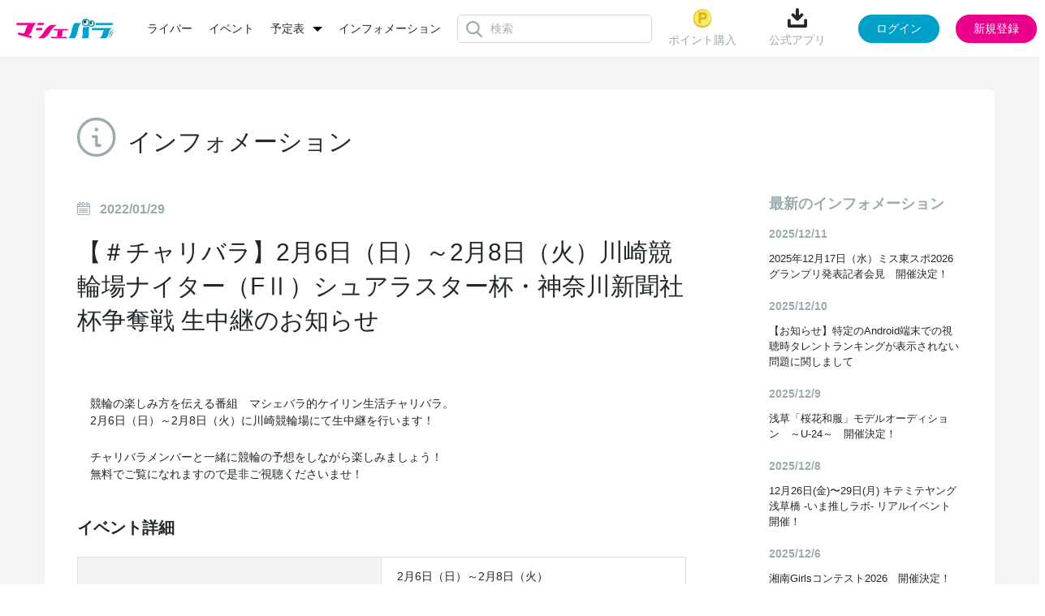

--- FILE ---
content_type: text/html; charset=UTF-8
request_url: https://www2.mache.tv/info/2022-01/
body_size: 8462
content:
<!DOCTYPE html>
<html lang="ja">
<head>
<meta charset="UTF-8"/>
<title>インフォメーション｜マシェバラ</title>
<meta content="width=device-width, initial-scale=1.0, user-scalable=no" name="viewport"/>

<link rel="canonical" href="https://www.mache.tv/info/2022-01/"/>
<link rel="icon" href="/favicon.ico?date=20161207194251" type="image/x-icon"/>
<link rel="icon" href="/favicon.ico?date=20161207194251" type="image/vnd.microsoft.icon"/>
<link rel="shortcut icon" href="/favicon.ico?date=20161207194251" type="image/x-icon"/>
<link href="/css/common.css?date=20251209113737" rel="stylesheet" type="text/css"/>
<link href="/css/modal.css?date=20240215113753" rel="stylesheet" type="text/css"/>
<link href="/css/upload.css?date=20200707025059" rel="stylesheet" type="text/css"/>
<link href="/css/article_decorate.css" rel="stylesheet" type="text/css"/>
<link href="https://fonts.googleapis.com/css?family=Roboto:400,100,300,700|Roboto+Condensed:700" rel="stylesheet" type="text/css"/>
<script charset="utf-8" src="/js/jquery-2.1.4.min.js" type="text/javascript"></script> 
<script charset="utf-8" src="/js/perfect-scrollbar.jquery.js" type="text/javascript"></script> 
<script charset="utf-8" src="/js/jquery.Jcrop.js" type="text/javascript"></script> 
<script charset="utf-8" src="/js/farbtastic.js" type="text/javascript"></script> 
<script charset="utf-8" src="/js/project.js" type="text/javascript"></script> 
<script charset="utf-8" src="/js/project_sample.js" type="text/javascript"></script> 
<script charset="utf-8" src="/js/event.js?date=20250318142626" type="text/javascript"></script> 
<script charset="utf-8" src="/js/about.js?date=20250929154119" type="text/javascript"></script> 
<script charset="utf-8" src="/js/mypage.js" type="text/javascript"></script> 
<script charset="utf-8" src="/js/common.js?date=20251015104310" type="text/javascript"></script> 
<!--[if lt IE 9]>
    <script src="http://html5shim.googlecode.com/svn/trunk/html5.js"></script>
    <![endif]--> 

<script type="text/javascript">/*<![CDATA[*/
    if (!!window.performance && window.performance.navigation.type === 2) {
      window.location.reload();
    }
    /*]]>*/</script> 
<script charset="utf-8" type="text/javascript">
    (function (_g) {
      // _g: globalオブジェクト(window)
      _g.inn_env = _g.inn_env || {};
      _g.inn_env.front_base = '/';
      _g.inn_env.front_api_base = '/api/';
      _g.inn_env.emitter_namespace = '/prod';
      _g.inn_env.heartbeat_interval = '20000';
      _g.inn_env.session_cookie = 'SID';
      _g.inn_env.emoji_list = ["nikoniko","heart","wink","kiss","warai","ikari","kanasi","namida","bikuri","ga-nn","dokidoki","furareta","mukimuki","ok","good","hakushu_1","hakushu_2","guu","pieace","byebye","kirakira","ase","ase_namida","dash_tameiki","zzz","bikkuri","hatena","runrun","craker","star"];
    })(window);
    </script> 
<script charset="utf-8" src="/js/variety.js" type="text/javascript"></script> 
<script charset="utf-8" src="/js/variety_mypage_account.js" type="text/javascript"></script> 
<script charset="utf-8" src="/js/variety_talent.js" type="text/javascript"></script> 
<script charset="utf-8" src="/js/scroll.js" type="text/javascript"></script> 

<!-- Google Tag Manager --> 
<script>/*<![CDATA[*/(function(w,d,s,l,i){w[l]=w[l]||[];w[l].push({'gtm.start':
new Date().getTime(),event:'gtm.js'});var f=d.getElementsByTagName(s)[0],
j=d.createElement(s),dl=l!='dataLayer'?'&l='+l:'';j.async=true;j.src=
'https://www.googletagmanager.com/gtm.js?id='+i+dl;f.parentNode.insertBefore(j,f);
})(window,document,'script','dataLayer','GTM-MZ699N2');/*]]>*/</script> 
<!-- End Google Tag Manager -->

<meta name="twitter:card" content="summary"/>
<meta name="twitter:site" content="@MacheVariety"/>
<meta name="twitter:title" content="マシェバラ 芸能人によるネット生放送＆ライブトークバラエティ"/>
<meta name="twitter:description" content="芸能人によるネット生放送＆ライブトークイベントを配信。お笑い芸人、女優、アイドル多数出演。"/>
<meta name="twitter:image" content="https://www.mache.tv/images/img-logo-machevariety-1000.png"/>
<meta name="twitter:url" content="https://www.mache.tv"/>
<meta property="og:type" content="website"/>
<meta property="og:title" content="マシェバラ 芸能人によるネット生放送＆ライブトークバラエティ"/>
<meta property="og:url" content="https://www.mache.tv"/>
<meta property="og:description" content="芸能人によるネット生放送＆ライブトークイベントを配信。お笑い芸人、女優、アイドル多数出演。"/>
<meta property="og:site_name" content="マシェバラ"/>
<meta property="og:image" content="https://www.mache.tv/images/img-logo-machevariety-1000.png"/>
</head>

<body>
<div class="l-layer l-layer--modal" id="l-layer--modal"></div>
<div class="l-layer l-layer--notification" id="l-layer--notification"></div>
<div class="l-layer l-layer--page" id="l-layer--page"> 
	
    
	<header class="site_header">
        
		<div class="inner">
			<div class="left_box">
				<div class="brand">
					<a href="/">
						<img alt="マシェバラ" height="24" src="/images/img-logo-machevariety.png" srcset="/images/img-logo-machevariety-x2.png 2x" width="121"/>
					</a>
				</div>
        	    
	<nav class="header_menu">
		<ul class="menu_list">
			<li class="list-item">
				<a href="/talent/">ライバー</a>
			</li>
			<li class="list-item">
				<a href="/event/">イベント</a>
			</li>
		<li class="list-item dropdown">
				<div class="dropdown-toggle">
					<a class="dropdown-toggle-menu">予定表</a>
				</div>
				<ul class="dropdown-menu">
					<li><a href="/program/">番組表</a></li>
					<li style="margin-top: 15px;"><a href="/realevent/schedule">リアルイベント</a></li>
				</ul>
			</li>
			<!-- <li class="list-item">
				<a href="/program/">番組表</a>
			</li> -->
			<li class="list-item">
				<a href="/info/">インフォメーション</a>
			</li>
		</ul>
	</nav>

        	    
	<div class="header_search">
		<div class="icon__loader"></div>
		<div class="search_form">
			<input type="text" class="input_search" id="common_searchBox" placeholder="検索" autocomplete="off"/>
		</div>
		<div class="search_suggest" id="common_suggestMenu">
			<div class="p-header-search__suggestMenu__inner suggest_menu">
				<div class="category">
					<div class="category_head">
						<div class="ttl">ライバー (0)</div>
					</div>
					<div class="category_body">
						<div class="not_found">
							該当のライバーが見つかりません
						</div>
					</div>
				</div>
				<div class="category">
					<div class="category_head">
						<div class="ttl">イベント (0)</div>
					</div>
					<div class="category_body">
						<div class="not_found">
							該当のイベントが見つかりません
						</div>
					</div>
				</div>
			</div>
		</div>
	</div>

			</div>
			<div class="right_box">
        	    
	
		<div class="before_login">
			<div class="header_menu">
				
					<div class="menu-item">
						<a href="/account/sns_login_modal" class="js-modal-trigger" data-modal-url="/account/sns_login_modal">
							<img src="/images/common/header_point.png" alt="ポイントのアイコン"/>
							ポイント購入
						</a>
					</div>
				
				
				<div class="menu-item download">
					<div class="name" id="download">
						<img src="/images/common/header_download.png" alt="ダウンロードのアイコン"/>
						公式アプリ
					</div>
					<div class="code">
						<div class="ttl">読み取る</div>
						<div class="image">
							<img src="/images/common/qr.png" alt="マシェバラアプリはこちらから"/>
						</div>
						<div class="close">
							<img src="/images/common/close.svg" alt="閉じる"/>
						</div>
					</div>
				</div>
			</div>
			<div class="action" id="js-login_modal" data-is_required_login="false">
				<button type="button" class="js-modal-trigger button button_login" data-modal-url="/account/sns_login_modal">ログイン</button>
				<button type="button" class="js-modal-trigger button button_regist" data-modal-url="/account/register_modal">新規登録</button>
			</div>
		</div>
	

	

	

	
	
		<div class="hidden" id="meta_flag" data-is_success="0"></div>
	

	<div class="hidden" id="modal_flags" data-production_email_check_modal_show="0" data-tc_modal_show="0" data-meta_user_delete_modal_show="0"></div>
<script>
	$(document).ready(function() {
		let modal_urls = []
		let modal_flags = $("#modal_flags").data()
		let meta_flag = $("#meta_flag").data()

		$.each(modal_flags, function(key, value) {
			if (value == 1) {
				switch (key) {
					case 'production_email_check_modal_show':
						modal_urls.push("/index/production_email_check_modal")
						break;
						
						case 'tc_modal_show':
						modal_urls.push("/index/tc_modal")
						break;

						case 'meta_user_delete_modal_show':
						let is_success = meta_flag.is_success ?? 0;
						modal_urls.push(`/index/meta_user_delete_modal?is_success_meta=` + is_success);
						break;
				
					default:
						break;
				}
			} 
		})

		macheVariety.Modal_Show_Multiple(modal_urls); 
	});
</script>

			</div>
		</div>
	</header>
   	
    

	<div class="l-block-main">
		<div class="inner">
			<div class="l-block-main__content">
	<input type="hidden" value="1" class="current_page"/>
	<input type="hidden" value="2022-01" class="archive_month"/>
	<!--contentPanel - インフォメーション-->
	<section class="p-ctntPanel">
		<!--contentPanel body-->
		<div class="p-ctntPanel__body">
			<!--contentPanel inHeader-->
			<div class="p-ctntPanel-inHeader">
				<div class="p-ctntPanel-inHeader__title">
					<i class="icon icon-mv-info u-color--gray"></i><span class="label">インフォメーション</span>
				</div>
			</div>
			<!--//contentPanel inHeader-->

			<!--info article-->
			<div class="l-inPanel l-inPanel--articleMain">
				<div class="l-inPanel__main">
					<div class="l-inPanel__main">
						<!-- START OF ARTICLE -->
						<article class="p-article-block" id="js-info_cards_list">
						
						
							<header class="p-article-block__header">
								<div class="header__ctlLeft">
									<div class="header__timestamp">
										<i class="icon icon-mv-calendar"></i>
										<time class="time">2022/01/29</time>
									</div>
								</div>
								<div class="header__ctlRight"></div>


								<h1 class="header__title">
									<a href="/info/1515/">【＃チャリバラ】2月6日（日）～2月8日（火）川崎競輪場ナイター（FⅡ）シュアラスター杯・神奈川新聞社杯争奪戦 生中継のお知らせ</a>
								</h1>

							</header>
							<div class="p-article-block__body p-article-info">
								<div class="c-imgCaption c-imgCaption--full">
									<div class="row">
										<div class="image">
											<img width="100%"/>
											<!-- <img width="300" tal:attributes="src index/main_visual_url" /> -->
										</div>
									</div>
									
								</div>
							<!--	<p tal:content="structure index/content | nothing"/>  -->
								<div class="text"><p>
	競輪の楽しみ方を伝える番組　マシェバラ的ケイリン生活チャリバラ。<br>
	2月6日（日）～2月8日（火）に川崎競輪場にて生中継を行います！
</p>

<p>
	チャリバラメンバーと一緒に競輪の予想をしながら楽しみましょう！<br>
	無料でご覧になれますので是非ご視聴くださいませ！<br>
</p>


<h2>イベント詳細</h2>

<table>
	<tr>
		<th>開催日時</th>
		<td>
			2月6日（日）～2月8日（火）<br>
			各日 16:30～20:40<br>
			対象レース：5R～12R
		</td>
	</tr>

	<tr>
		<th>出演</th>
		<td>
			二レンジャー<br>
			桜井奈津<br>
			野々原さやね<br>
			西原綾美<br>
		</td>
	</tr>

	<tr>
		<th>2月6日（日）ゲスト</th>
		<td>
		日里麻美（ミス東スポ2017）<br>
		</td>
	</tr>

	<tr>
		<th>2月7日（月）ゲスト</th>
		<td>
		咲菜月（ミス東スポ2022）<br>
		</td>
	</tr>

	<tr>
		<th>2月8日（火）ゲスト</th>
		<td>
		百野綾華（ミス東スポ2022）<br>
		</td>
	</tr>

</table>


<h2>3日間の番組内ルール</h2>

<table>

	<tr>
		<th>◆自腹 10,000PT 増やせんのか！企画</th>
		<td>
			元手となる10,000PTを用いて、レースごとに使用ポイントを決め、買い目を発表します。<br>
			賭け式は番組オープニングで引いた賭け式を元にその日のレースを通して購入します。<br>
			果たして元手からどこまで増やすことができるのか？<br>
		</td>
	</tr>

	<tr>
		<th>◆チャリバラメンバーをお楽しみボックスで応援！</th>
		<td>
			視聴者の皆さんよりギフティングボタンにある”お楽しみボックス”を投じて頂けると、<br>”賭け式追加サイコロ”を出演者が番組内で振ります。<br>
			その出た目の賭け式が対象のタレントに追加されます。<br>
		</td>
	</tr>
	</tr>

</table>

<p>
	【<a href="#" onclick=openNewTab("https://www.mache.tv/event/keirin/detail/")>マシェバラ的ケイリン生活 チャリバラ　詳細ページ</a>】
</p></div>
							</div>
							<!-- <div class="p-article-block__moreLink">
		                        <p>
		                          <a href="${info_index/to_detail_page}${index/id}">続きを読む</a>
		                        </p>
		                   </div> -->
						
							<header class="p-article-block__header">
								<div class="header__ctlLeft">
									<div class="header__timestamp">
										<i class="icon icon-mv-calendar"></i>
										<time class="time">2022/01/28</time>
									</div>
								</div>
								<div class="header__ctlRight"></div>


								<h1 class="header__title">
									<a href="/info/1514/">【＃チャリバラ】1月28日の配信中止に関するお知らせ</a>
								</h1>

							</header>
							<div class="p-article-block__body p-article-info">
								<div class="c-imgCaption c-imgCaption--full">
									<div class="row">
										<div class="image">
											<img width="100%"/>
											<!-- <img width="300" tal:attributes="src index/main_visual_url" /> -->
										</div>
									</div>
									
								</div>
							<!--	<p tal:content="structure index/content | nothing"/>  -->
								<div class="text"><p>
	平素よりマシェバラをご利用いただきまして誠にありがとうございます。
</p>

<p>
1月28日の川崎競輪FⅡナイター3日目に関しまして、レースの中止・打ち切りが決定致しました。<br>
詳しくは<a href="https://twitter.com/KawasakiKyuchan/status/1486940081407787008" target="_blank">川崎競輪場 公式Twitter</a>をご覧ください。
</p>
<p>
マシェバラでは現地からの配信を予定しておりましたが、1月28日の配信は中止とさせていただきます。<br>
楽しみにしてくださった皆様には申し訳ございませんが、ご理解を賜りますようお願い申し上げます。
</p>

<p>
	【<a href="#" onclick=openNewTab("https://www.mache.tv/event/keirin/detail/")>マシェバラ的ケイリン生活 チャリバラ　詳細ページ</a>】
</p></div>
							</div>
							<!-- <div class="p-article-block__moreLink">
		                        <p>
		                          <a href="${info_index/to_detail_page}${index/id}">続きを読む</a>
		                        </p>
		                   </div> -->
						
							<header class="p-article-block__header">
								<div class="header__ctlLeft">
									<div class="header__timestamp">
										<i class="icon icon-mv-calendar"></i>
										<time class="time">2022/01/28</time>
									</div>
								</div>
								<div class="header__ctlRight"></div>


								<h1 class="header__title">
									<a href="/info/1513/">2022制服美少女発掘アオハルコンテスト　開催決定！</a>
								</h1>

							</header>
							<div class="p-article-block__body p-article-info">
								<div class="c-imgCaption c-imgCaption--full">
									<div class="row">
										<div class="image">
											<img width="100%"/>
											<!-- <img width="300" tal:attributes="src index/main_visual_url" /> -->
										</div>
									</div>
									
								</div>
							<!--	<p tal:content="structure index/content | nothing"/>  -->
								<div class="text"><p>
	創刊30周年を迎える雑誌『Cream』のイメージガールを選考する「高嶺のハナちゃんオーディション」のコラボ企画。
</p>
<p>
	「アオハル」＝「制服が似合う王道の青春美少女」にこだわり、清純・清楚・さわやかな2022年ブレイク間違いない制服美少女を発掘します。
</p>

<p>
	グランプリは雑誌『Cream』に撮り下ろし掲載、審査員特別賞には制服姿を生かしたPV撮影が用意されてます。<br>
	この子こそ相応しい！と思う子の応援をお願いします！
</p>

<p>
<a href="#" onclick=openNewTab("https://www.mache.tv/event/aoharu2022/detail/")>2022制服美少女発掘アオハルコンテスト　詳細ページ</a>
</p></div>
							</div>
							<!-- <div class="p-article-block__moreLink">
		                        <p>
		                          <a href="${info_index/to_detail_page}${index/id}">続きを読む</a>
		                        </p>
		                   </div> -->
						
							<header class="p-article-block__header">
								<div class="header__ctlLeft">
									<div class="header__timestamp">
										<i class="icon icon-mv-calendar"></i>
										<time class="time">2022/01/28</time>
									</div>
								</div>
								<div class="header__ctlRight"></div>


								<h1 class="header__title">
									<a href="/info/1511/">「真夜中のおバカ騒ぎ！」2月大会出演者を発表！</a>
								</h1>

							</header>
							<div class="p-article-block__body p-article-info">
								<div class="c-imgCaption c-imgCaption--full">
									<div class="row">
										<div class="image">
											<img width="100%"/>
											<!-- <img width="300" tal:attributes="src index/main_visual_url" /> -->
										</div>
									</div>
									
								</div>
							<!--	<p tal:content="structure index/content | nothing"/>  -->
								<div class="text"><p>
	チバテレビ、TOKYO MXとのコラボ企画！「真夜中のおバカ騒ぎ！」の最新情報を公開いたしました！
</p>

<p>
	審査は1月30日（日）12時よりスタート！
</p>

<p>
<a href="#" onclick=openNewTab("https://www.mache.tv/event/mayobaka/detail/")>【真夜中のおバカ騒ぎ！　詳細ページ】</a>
</p></div>
							</div>
							<!-- <div class="p-article-block__moreLink">
		                        <p>
		                          <a href="${info_index/to_detail_page}${index/id}">続きを読む</a>
		                        </p>
		                   </div> -->
						
							<header class="p-article-block__header">
								<div class="header__ctlLeft">
									<div class="header__timestamp">
										<i class="icon icon-mv-calendar"></i>
										<time class="time">2022/01/27</time>
									</div>
								</div>
								<div class="header__ctlRight"></div>


								<h1 class="header__title">
									<a href="/info/1512/">【1/27復旧】【障害】パソコン版サイトで公式配信を正常に視聴できない問題に関しまして</a>
								</h1>

							</header>
							<div class="p-article-block__body p-article-info">
								<div class="c-imgCaption c-imgCaption--full">
									<div class="row">
										<div class="image">
											<img width="100%"/>
											<!-- <img width="300" tal:attributes="src index/main_visual_url" /> -->
										</div>
									</div>
									
								</div>
							<!--	<p tal:content="structure index/content | nothing"/>  -->
								<div class="text"><p>
	平素よりマシェバラをご利用いただきまして誠にありがとうございます。
</p>
<p>
	<del>1月27日現在、パソコン版サイトで正常に公式配信を視聴できない問題を確認しており、対応を進めております。</del> 1月27日 22:00 復旧致しました
</p>
<p>
	<strong>■障害内容</strong><br>
	・パソコン版サイトにログインした状態で、公式配信ルームに入ると画面が真っ白になってしまう
</p>

<p>
	ご不便をおかけし誠に恐れ入りますが、復旧までの間はアプリでのご視聴をお試しいただけますと幸いです。<br>
	<a href="https://apps.apple.com/jp/app/id878554907" target="_blank">iOS版アプリ　ダウンロード</a><br>
	<a href="https://play.google.com/store/apps/details?id=air.vjsol.macheV.live" target="_blank">Android版アプリ　ダウンロード</a>
</p>

<p>
	ご利用いただいている皆様にご迷惑をおかけしております事を深くお詫び申し上げます。
</p></div>
							</div>
							<!-- <div class="p-article-block__moreLink">
		                        <p>
		                          <a href="${info_index/to_detail_page}${index/id}">続きを読む</a>
		                        </p>
		                   </div> -->
						

						</article>
						<!-- END OF ARTICLE -->

						<div class="p-article-move">
							<div class="p-article-move__cellLeft">
							
								<a href="/info/2021-12/" style="text-decoration:none;">
									<i class="icon icon-mv-arrow2-left"></i>
									<span class="label">2021年12月のアーカイブ</span>
								</a>
							
							</div>

							<div class="p-article-move__cellCenter">
							
							<a href="../"><span class="label">インフォメーショントップ</span></a>
							
							</div>

							<div class="p-article-move__cellRight">
							
								<a href="/info/2022-02/" style="text-decoration:none;">
									<span class="label">2022年02月のアーカイブ</span>
									<i class="icon icon-mv-arrow2-right"></i>
								</a>
							
							</div>
						</div>

					</div>
				</div>

				<div class="l-inPanel__side">
<aside class="p-article-sideBlock">
	<h2 class="p-article-sideBlock__menuTitle">最新のインフォメーション</h2>
	<dl class="p-article-sideBlock__dateList">
		
		<dt>2025/12/11</dt>
		<dd>
			<a href="https://www2.mache.tv/info/1970/">2025年12月17日（水）ミス東スポ2026グランプリ発表記者会見　開催決定！</a><br/>
		</dd>
		
		<dt>2025/12/10</dt>
		<dd>
			<a href="https://www2.mache.tv/info/1969/">【お知らせ】特定のAndroid端末での視聴時タレントランキングが表示されない問題に関しまして</a><br/>
		</dd>
		
		<dt>2025/12/9</dt>
		<dd>
			<a href="https://www2.mache.tv/info/1968/">浅草「桜花和服」モデルオーディション　～U-24～　開催決定！</a><br/>
		</dd>
		
		<dt>2025/12/8</dt>
		<dd>
			<a href="https://www2.mache.tv/info/1965/">12月26日(金)〜29日(月) キテミテヤング浅草橋 -いま推しラボ- リアルイベント　開催！</a><br/>
		</dd>
		
		<dt>2025/12/6</dt>
		<dd>
			<a href="https://www2.mache.tv/info/1966/">湘南Girlsコンテスト2026　開催決定！</a><br/>
		</dd>
		
	</dl>
</aside>
<aside class="p-article-sideBlock">
	<h2 class="p-article-sideBlock__menuTitle">アーカイブ</h2>
	<ul class="p-article-sideBlock__archivesList">
		
		<li><a href="https://www2.mache.tv/info/2025-12/">2025年12月 (5)</a></li>
		
		<li><a href="https://www2.mache.tv/info/2025-11/">2025年11月 (16)</a></li>
		
		<li><a href="https://www2.mache.tv/info/2025-10/">2025年10月 (11)</a></li>
		
		<li><a href="https://www2.mache.tv/info/2025-09/">2025年9月 (12)</a></li>
		
		<li><a href="https://www2.mache.tv/info/2025-08/">2025年8月 (13)</a></li>
		
		<li><a href="https://www2.mache.tv/info/2025-07/">2025年7月 (8)</a></li>
		
		<li><a href="https://www2.mache.tv/info/2025-06/">2025年6月 (8)</a></li>
		
		<li><a href="https://www2.mache.tv/info/2025-05/">2025年5月 (11)</a></li>
		
		<li><a href="https://www2.mache.tv/info/2025-04/">2025年4月 (8)</a></li>
		
		<li><a href="https://www2.mache.tv/info/2025-03/">2025年3月 (11)</a></li>
		
		<li><a href="https://www2.mache.tv/info/2025-02/">2025年2月 (6)</a></li>
		
		<li><a href="https://www2.mache.tv/info/2025-01/">2025年1月 (8)</a></li>
		
		<li><a href="https://www2.mache.tv/info/2024-12/">2024年12月 (10)</a></li>
		
		<li><a href="https://www2.mache.tv/info/2024-11/">2024年11月 (12)</a></li>
		
		<li><a href="https://www2.mache.tv/info/2024-10/">2024年10月 (7)</a></li>
		
		<li><a href="https://www2.mache.tv/info/2024-09/">2024年9月 (3)</a></li>
		
		<li><a href="https://www2.mache.tv/info/2024-08/">2024年8月 (11)</a></li>
		
		<li><a href="https://www2.mache.tv/info/2024-07/">2024年7月 (6)</a></li>
		
		<li><a href="https://www2.mache.tv/info/2024-06/">2024年6月 (3)</a></li>
		
		<li><a href="https://www2.mache.tv/info/2024-05/">2024年5月 (9)</a></li>
		
		<li><a href="https://www2.mache.tv/info/2024-04/">2024年4月 (9)</a></li>
		
		<li><a href="https://www2.mache.tv/info/2024-03/">2024年3月 (8)</a></li>
		
		<li><a href="https://www2.mache.tv/info/2024-02/">2024年2月 (5)</a></li>
		
		<li><a href="https://www2.mache.tv/info/2024-01/">2024年1月 (5)</a></li>
		
		<li><a href="https://www2.mache.tv/info/2023-12/">2023年12月 (14)</a></li>
		
		<li><a href="https://www2.mache.tv/info/2023-11/">2023年11月 (10)</a></li>
		
		<li><a href="https://www2.mache.tv/info/2023-10/">2023年10月 (11)</a></li>
		
		<li><a href="https://www2.mache.tv/info/2023-09/">2023年9月 (10)</a></li>
		
		<li><a href="https://www2.mache.tv/info/2023-08/">2023年8月 (10)</a></li>
		
		<li><a href="https://www2.mache.tv/info/2023-07/">2023年7月 (10)</a></li>
		
		<li><a href="https://www2.mache.tv/info/2023-06/">2023年6月 (5)</a></li>
		
		<li><a href="https://www2.mache.tv/info/2023-05/">2023年5月 (10)</a></li>
		
		<li><a href="https://www2.mache.tv/info/2023-04/">2023年4月 (7)</a></li>
		
		<li><a href="https://www2.mache.tv/info/2023-03/">2023年3月 (8)</a></li>
		
		<li><a href="https://www2.mache.tv/info/2023-02/">2023年2月 (8)</a></li>
		
		<li><a href="https://www2.mache.tv/info/2023-01/">2023年1月 (8)</a></li>
		
		<li><a href="https://www2.mache.tv/info/2022-12/">2022年12月 (8)</a></li>
		
		<li><a href="https://www2.mache.tv/info/2022-11/">2022年11月 (9)</a></li>
		
		<li><a href="https://www2.mache.tv/info/2022-10/">2022年10月 (8)</a></li>
		
		<li><a href="https://www2.mache.tv/info/2022-09/">2022年9月 (11)</a></li>
		
		<li><a href="https://www2.mache.tv/info/2022-08/">2022年8月 (12)</a></li>
		
		<li><a href="https://www2.mache.tv/info/2022-07/">2022年7月 (14)</a></li>
		
		<li><a href="https://www2.mache.tv/info/2022-06/">2022年6月 (8)</a></li>
		
		<li><a href="https://www2.mache.tv/info/2022-05/">2022年5月 (12)</a></li>
		
		<li><a href="https://www2.mache.tv/info/2022-04/">2022年4月 (13)</a></li>
		
		<li><a href="https://www2.mache.tv/info/2022-03/">2022年3月 (16)</a></li>
		
		<li><a href="https://www2.mache.tv/info/2022-02/">2022年2月 (14)</a></li>
		
		<li><a href="https://www2.mache.tv/info/2022-01/">2022年1月 (20)</a></li>
		
		<li><a href="https://www2.mache.tv/info/2021-12/">2021年12月 (12)</a></li>
		
		<li><a href="https://www2.mache.tv/info/2021-11/">2021年11月 (5)</a></li>
		
		<li><a href="https://www2.mache.tv/info/2021-10/">2021年10月 (12)</a></li>
		
		<li><a href="https://www2.mache.tv/info/2021-09/">2021年9月 (6)</a></li>
		
		<li><a href="https://www2.mache.tv/info/2021-08/">2021年8月 (5)</a></li>
		
		<li><a href="https://www2.mache.tv/info/2021-07/">2021年7月 (14)</a></li>
		
		<li><a href="https://www2.mache.tv/info/2021-06/">2021年6月 (10)</a></li>
		
		<li><a href="https://www2.mache.tv/info/2021-05/">2021年5月 (8)</a></li>
		
		<li><a href="https://www2.mache.tv/info/2021-04/">2021年4月 (14)</a></li>
		
		<li><a href="https://www2.mache.tv/info/2021-03/">2021年3月 (10)</a></li>
		
		<li><a href="https://www2.mache.tv/info/2021-02/">2021年2月 (10)</a></li>
		
		<li><a href="https://www2.mache.tv/info/2021-01/">2021年1月 (11)</a></li>
		
		<li><a href="https://www2.mache.tv/info/2020-12/">2020年12月 (18)</a></li>
		
		<li><a href="https://www2.mache.tv/info/2020-11/">2020年11月 (8)</a></li>
		
		<li><a href="https://www2.mache.tv/info/2020-10/">2020年10月 (11)</a></li>
		
		<li><a href="https://www2.mache.tv/info/2020-09/">2020年9月 (12)</a></li>
		
		<li><a href="https://www2.mache.tv/info/2020-08/">2020年8月 (8)</a></li>
		
		<li><a href="https://www2.mache.tv/info/2020-07/">2020年7月 (11)</a></li>
		
		<li><a href="https://www2.mache.tv/info/2020-06/">2020年6月 (6)</a></li>
		
		<li><a href="https://www2.mache.tv/info/2020-05/">2020年5月 (4)</a></li>
		
		<li><a href="https://www2.mache.tv/info/2020-04/">2020年4月 (6)</a></li>
		
		<li><a href="https://www2.mache.tv/info/2020-03/">2020年3月 (7)</a></li>
		
		<li><a href="https://www2.mache.tv/info/2020-02/">2020年2月 (3)</a></li>
		
		<li><a href="https://www2.mache.tv/info/2020-01/">2020年1月 (1)</a></li>
		
		<li><a href="https://www2.mache.tv/info/2019-12/">2019年12月 (3)</a></li>
		
		<li><a href="https://www2.mache.tv/info/2019-11/">2019年11月 (3)</a></li>
		
		<li><a href="https://www2.mache.tv/info/2019-10/">2019年10月 (5)</a></li>
		
		<li><a href="https://www2.mache.tv/info/2019-09/">2019年9月 (2)</a></li>
		
		<li><a href="https://www2.mache.tv/info/2019-08/">2019年8月 (2)</a></li>
		
		<li><a href="https://www2.mache.tv/info/2019-07/">2019年7月 (2)</a></li>
		
		<li><a href="https://www2.mache.tv/info/2019-06/">2019年6月 (4)</a></li>
		
		<li><a href="https://www2.mache.tv/info/2019-05/">2019年5月 (1)</a></li>
		
		<li><a href="https://www2.mache.tv/info/2019-04/">2019年4月 (6)</a></li>
		
		<li><a href="https://www2.mache.tv/info/2019-03/">2019年3月 (3)</a></li>
		
		<li><a href="https://www2.mache.tv/info/2019-02/">2019年2月 (1)</a></li>
		
		<li><a href="https://www2.mache.tv/info/2018-12/">2018年12月 (3)</a></li>
		
		<li><a href="https://www2.mache.tv/info/2018-11/">2018年11月 (3)</a></li>
		
		<li><a href="https://www2.mache.tv/info/2018-10/">2018年10月 (2)</a></li>
		
		<li><a href="https://www2.mache.tv/info/2018-09/">2018年9月 (2)</a></li>
		
		<li><a href="https://www2.mache.tv/info/2018-08/">2018年8月 (3)</a></li>
		
		<li><a href="https://www2.mache.tv/info/2018-07/">2018年7月 (3)</a></li>
		
		<li><a href="https://www2.mache.tv/info/2018-06/">2018年6月 (8)</a></li>
		
		<li><a href="https://www2.mache.tv/info/2018-05/">2018年5月 (6)</a></li>
		
		<li><a href="https://www2.mache.tv/info/2018-04/">2018年4月 (2)</a></li>
		
		<li><a href="https://www2.mache.tv/info/2018-03/">2018年3月 (5)</a></li>
		
		<li><a href="https://www2.mache.tv/info/2018-02/">2018年2月 (5)</a></li>
		
		<li><a href="https://www2.mache.tv/info/2018-01/">2018年1月 (5)</a></li>
		
		<li><a href="https://www2.mache.tv/info/2017-12/">2017年12月 (8)</a></li>
		
		<li><a href="https://www2.mache.tv/info/2017-11/">2017年11月 (6)</a></li>
		
		<li><a href="https://www2.mache.tv/info/2017-10/">2017年10月 (5)</a></li>
		
		<li><a href="https://www2.mache.tv/info/2017-09/">2017年9月 (8)</a></li>
		
		<li><a href="https://www2.mache.tv/info/2017-08/">2017年8月 (3)</a></li>
		
		<li><a href="https://www2.mache.tv/info/2017-07/">2017年7月 (5)</a></li>
		
		<li><a href="https://www2.mache.tv/info/2017-06/">2017年6月 (4)</a></li>
		
		<li><a href="https://www2.mache.tv/info/2017-05/">2017年5月 (8)</a></li>
		
		<li><a href="https://www2.mache.tv/info/2017-04/">2017年4月 (6)</a></li>
		
		<li><a href="https://www2.mache.tv/info/2017-03/">2017年3月 (3)</a></li>
		
		<li><a href="https://www2.mache.tv/info/2017-02/">2017年2月 (3)</a></li>
		
		<li><a href="https://www2.mache.tv/info/2017-01/">2017年1月 (7)</a></li>
		
		<li><a href="https://www2.mache.tv/info/2016-12/">2016年12月 (12)</a></li>
		
		<li><a href="https://www2.mache.tv/info/2016-11/">2016年11月 (2)</a></li>
		
	</ul>
</aside>
</div>
			</div>
			<!--//info article-->


			<div class="c-loader-box js-infiniteLoader">
				<div id="info_load_more" class="c-loader-spinner c-loader--inline"></div>
			</div>

		</div>
		<!--//contentPanel body-->

	</section>
	<!--//contentPanel - インフォメーション-->
</div>
		</div>
	</div>
	<div class="p-pageScrollUp" id="pageScrollUp"> <i class="icon icon-mv-arrow2-up"></i> </div>
	
	<footer class="site_footer">
		<div class="inner">
			<nav class="footer_menu">
				<ul class="menu_list">
					<li class="list-item"> <a href="/About/rule/">利用規約</a> </li>
					<li class="list-item"> <a href="/privacypolicy/">プライバシーポリシー</a> </li>
					<li class="list-item"> <a href="/transaction/">特定商取引</a> </li>
					<li class="list-item"> <a href="/recommendation/">推奨環境</a> </li>
					<li class="list-item"> <a href="/company/">運営会社</a> </li>
					<li class="list-item"> <a href="/faq/">FAQ</a> </li>
					<li class="list-item"> <a href="/collaboration/television/">コラボレーション</a> </li>
					<li class="list-item"> <a href="/realevent/schedule">リアルイベント</a> </li>
					<li class="list-item"> <a href="/contact/">お問い合わせ</a> </li>
			</ul>
				<div class="social_list">
					<div class="list-item twitter">
						<a href="https://twitter.com/MacheVariety" target="_blank">
							<img src="/images/common/footer_x.png" alt="マシェバラ公式Xアカウント"/>
						</a>
					</div>
					<div class="list-item youtube">
						<a href="https://www.youtube.com/user/machetv" target="_blank">
							<img src="/images/common/footer_youtube.png" alt="マシェバラ公式Youtubeアカウント"/>
						</a>
					</div>
				</div>
			</nav>
			<div class="brand">
				<a href="/" class="logo">
					<img alt="マシェバラ" height="20" src="/images/common/footer_brand.png"/>
				</a>
				<small class="copyright">2007 - 2025 &copy; Macherie Variety </small>
			</div>
		</div>
	</footer>

</div>
</body>
<script type="text/javascript">
$(document).ready(function() {
	var is_logged_id = '0';
	//check if logged in
	if(is_logged_id == false) {
		//trigger login modal on link click if href has mypage(mypage = uesr, mypage-talent= talent)
		$('.l-block-main').on('click', '*[href*="mypage"]', function(e){
			e.preventDefault();
			$('.js-modal-trigger[href="/account/sns_login_modal"]').trigger('click');
			var link = $(this).attr('href');
			var newLink = link.replace('https://www2.mache.tv',''); 
			var url = 'https://www2.mache.tv' + '/info/page_session/';
				//set session for correct routing after login
			$.ajax({
				method: "POST",
				url: url,
				data: {'page' : newLink}
			}).done(function(data) {
				console.log("Session has been set");
			});        
		});
	}
});
</script>
</html>

--- FILE ---
content_type: text/css
request_url: https://www2.mache.tv/css/modal.css?date=20240215113753
body_size: 1377
content:
@charset "utf-8";
/* CSS Document */

/* 共通モーダル設定 */


/* ログインモーダル */
.p-modal-snslogin .p-modal_head {
	text-align: center;
}
.p-modal-snslogin .p-modal_head .ttl {
	color: #9AABAF;
	font-size: 20px;
	margin-bottom: 10px;
}
.p-modal-snslogin .p-modal_head .sub {
	color: #21282A;
	font-size: 14px;
}
.p-modal-snslogin .p-modal_head .sub span {
	cursor: pointer;
	text-decoration: underline;
}
.p-modal-snslogin .p-modal-login-form {
    width: 518px;
    margin: 0 auto;
}
.p-modal-snslogin .p-modal-login-form__row {
	position: relative;
	margin-bottom: 20px;
	text-align: center;
}
.p-modal-snslogin .p-modal-login-form__row img {
	top: 50%;
	width: 23px;
	transform: translate(0, -50%);
	left: 15px;
	position: absolute;
}
.p-modal-snslogin button.c-btn--registerFrom {
	width: 100%;
	height: 50px;
	font-weight: normal;
	font-size: 18px;
	margin: 30px 0 0 0;
}
.p-modal-snslogin .c-form-inputText {
	height: 50px;
	line-height: 50px;
	font-size: 16px;
	padding: 0 50px;
}
.p-modal-snslogin .p-modal-oauth-ttl {
	text-align: center;
	font-size: 20px;
}
.p-modal-snslogin .p-modal-oauth p {
	text-align: center;
	font-size: 20px;
}
.p-modal-snslogin button {
	background: #fff;
	border: none;
	padding: 0;
}
.p-modal-snslogin button:hover {
	cursor: pointer;
	opacity: 0.6;
	transition: 0.7s;
}
.p-modal-snslogin button img {
	width: 74px;
}
.p-modal-snslogin .p-modal-oauth_sns_login_list {
	font-size: 0;
	text-align: center;
	margin: 40px 0 40px;
}
.p-modal-snslogin .p-modal-oauth_sns_login_list .p-modal-oauth_sns_login_item {
	display: inline-block;
	width: 74px;
}
.p-modal-snslogin .p-modal-oauth_sns_login_list .p-modal-oauth_sns_login_item + .p-modal-oauth_sns_login_item {
	margin-left: 37px;
}
.p-modal-snslogin .p-modal-oauth_sns_login-link {
	color: #21282A;
	font-size: 14px;
	margin-top: 40px;
	margin-bottom: 60px;
	text-align: center;
}
.p-modal-snslogin .p-modal-oauth_sns_login-link p + p {
	margin-top: 50px;
}
.p-modal-snslogin .p-modal-oauth_sns_login-link span {
	border-bottom: 2px solid #a4a5a5;
}
.p-modal-snslogin .p-modal-oauth_sns_login-link span:hover {
	cursor: pointer;
	opacity: 0.6;
	transition: 0.7s;
}
.p-modal-snslogin .p-modal-oauth small {
	font-size: 14px;
	color: #050c0f;
}
.p-modal-snslogin .p-login__alert-space {
	text-align: center;
	width: 86%;
	left: 0;
	right: 0;
	margin: auto;
	margin-top: 30px;
}

/* その他設定モーダル */
#js-other_login_modal_body {
	padding: 40px 0 0;
}
.p-modal-otherlogin {
	padding: 0 0 0 0;
}
.p-modal-otherlogin .p-modal-oauth-ttl {
	text-align: center;
	font-size: 20px;
	color: #91a5aa;
	padding: 0 0 40px 0;
}
.p-modal-otherlogin .p-modal-oauth__row {
	border-top: 2px solid #c4c4c8;
}
.p-modal-otherlogin .p-modal-oauth__row .label {
	font-size: 20px;
	color: #00a0c8;
}
.p-modal-otherlogin button {
	line-height: 1;
	border: none;
	-webkit-user-select: none;
	-moz-user-select: none;
	-ms-user-select: none;
	cursor: pointer;
	outline: none;
	-webkit-appearance: none;
	-moz-appearance: none;
	appearance: none;
	background-color: #fff;
	width: 100%;
	font-weight: normal;
	height: 70px;
	padding: 0;
}
.p-modal-otherlogin button:hover {
	cursor: pointer;
}


/* 新規登録モーダル */
.p-modal-register .p-modal_head{
	text-align: center;
	margin-bottom: 40px;
}
.p-modal-register .p-modal_head .ttl {
    color: #9AABAF;
    font-size: 20px;
    margin-bottom: 10px;
}
.p-modal-register .p-modal_head .sub {
    color: #21282A;
    font-size: 14px;
}
.p-modal-register .p-modal_head .sub span {
    cursor: pointer;
    text-decoration: underline;
}
.p-modal-register .p-modal-oauth {
	width: 518px;
	display: flex;
	flex-direction: column;
	margin: 0 auto;
	text-align: center;
}
.p-modal-register .p-modal-login-form__row {
	display: block;
	margin-bottom: 20px;
}
.p-modal-register .c-form-inputText {
	height: 50px;
	line-height: 50px;
	font-size: 16px;
	padding: 0 50px;
}
.p-modal-register .p-modal-login-form__row img {
	top: 50%;
	width: 20px;
	transform: translate(0, -50%);
	left: 15px;
	position: absolute;
}
.p-modal-register .p-modal-login-form__row p {
	font-size: 15px;
}
.p-modal-register .c-btn {
	width: 100%;
	font-size: 18px;
	height: 50px;
	font-weight: normal;
}
.p-modal-register .c-btn.c-btn-color--pink {
	margin-bottom: 25px;
}
.p-modal-register .p-modal-random_button {
	padding: 0 40px;
	margin: 20px 0 40px;
	box-sizing: border-box;
}
.p-modal-register .p-modal-random_button button {
	line-height: 1;
	border: none;
	-webkit-user-select: none;
	-moz-user-select: none;
	-ms-user-select: none;
	cursor: pointer;
	outline: none;
	-webkit-appearance: none;
	-moz-appearance: none;
	appearance: none;
	color: #fff;
	background-color: #00a0c8;
	width: 100%;
	font-size: 18px;
	height: 50px;
	font-weight: normal;
	border-radius: 7px;
}
.p-modal-register .social .ttl{
	font-size: 1.4rem;
	margin-bottom: 3rem;
	padding: 0 2rem;
	position: relative;
}
.p-modal-register .social .ttl::before,
.p-modal-register .social .ttl::after{
	content: "";
	width: 142px;
	height: 1px;
	background: #D5DADB;
	position: absolute;
	top: 50%;
	margin-top: -1px;
}
.p-modal-register .social .ttl::before{
	left: 0;
}
.p-modal-register .social .ttl::after{
	right: 0;
}
.p-modal-register .social .social_list{
	display: flex;
	align-items: center;
	justify-content: center;
	margin-bottom: 4rem;
}
.p-modal-register .social .social_list .list-item{
	width: 9rem;
	height: 9rem;
	border-radius: 50%;
	overflow: hidden;
}
.p-modal-register .social .social_list .list-item + .list-item{
	margin-left: 3rem;
}
.p-modal-register .social .social_list .list-item .button{
	margin: 0;
	padding: 0;
	border: none;
	background: #fff;
	cursor: pointer;
}
.p-modal-register .social .social_list .list-item .button img{
	display: block;
	width: 100%;
	height: 100%;
	object-fit: contain;
}

--- FILE ---
content_type: text/css
request_url: https://www2.mache.tv/css/upload.css?date=20200707025059
body_size: 1856
content:
#image_crop_section .c-lineBtn.c-lineBtn-color--wb {
  color: #434a54;
}
#image_crop_section .c-btn-size--md-l {
  min-width: 133px;
}
#image_crop_section .c-btn-size--md, #image_crop_section .c-btn-size--md-l, #image_crop_section .c-btn-size--md-170, #image_crop_section .c-btn-size--md-220,
#image_crop_section .c-btn-size--md-330 {
  font-size: 14px;
  padding: 14px 12px 12px;
}

#image_crop_section .c-btn, #image_crop_section .c-lineBtn {
	line-height: 1 !important;
}

#image_crop_section .c-lineBtn {
  border-radius: 4px;
  border: solid 1px #fff;
  background-color: transparent;
  color: #fff;
  font-size: 14px;
  transition: all 0.15s ease-out;
  color: #9aabaf;
  border-color: #9aabaf;
}

#image_crop_section .c-btn, #image_crop_section .c-btn-standby, #image_crop_section .c-btn-standby--stop, #image_crop_section .c-btn-standby-side,
#image_crop_section .p-liveRoom-actionPanel__standbyCover .standbyCover__startBtn, #image_crop_section .c-btn-min, #image_crop_section .c-lineBtn,
#image_crop_section .c-lineIconBtn, #image_crop_section .c-planeBtn, #image_crop_section .c-keyBtn, #image_crop_section .p-bfBox-wbtn, #image_crop_section .c-iconBtn,
#image_crop_section .c-followBtn-on, #image_crop_section .c-followBtn-off, #image_crop_section .p-bfBox-courseTbl .btn-buy {
  overflow: hidden;
  display: inline-block;
  -moz-box-sizing: border-box;
  -webkit-box-sizing: border-box;
  box-sizing: border-box;
  text-align: center;
  text-decoration: none;
  vertical-align: middle;
  white-space: nowrap;
  -moz-user-select: -moz-none;
  -ms-user-select: none;
  -webkit-user-select: none;
  user-select: none;
  cursor: pointer;
  outline: none;
  -moz-appearance: none;
  -webkit-appearance: none;
  text-indent: 0;
}
#image_crop_section .p-modal {
  position: relative;
  z-index: 10;
  top: 15%;
  right: 0;
  margin: 4% auto 50px;
  opacity: 0;
  display: table;
  min-width: 400px;
  width: 1%;
  -moz-user-select: initial;
  -ms-user-select: initial;
  -webkit-user-select: initial;
  user-select: initial;
  -webkit-border-radius: 10px;
  -moz-border-radius: 10px;
  -ms-border-radius: 10px;
  border-radius: 10px;
  -moz-box-shadow: 0 2px 8px rgba(0, 0, 0, 0.4);
  -webkit-box-shadow: 0 2px 8px rgba(0, 0, 0, 0.4);
  box-shadow: 0 2px 8px rgba(0, 0, 0, 0.4);
  -webkit-transition: all 0.2s ease-in 0s;
  -moz-transition: all 0.2s ease-in 0s;
  -o-transition: all 0.2s ease-in 0s;
  transition: all 0.2s ease-in 0s;
}
#image_crop_section .p-modal.is-pos-pageIn {
  opacity: 1;
  -webkit-transition: all 0.4s cubic-bezier(0.18, 0.89, 0.32, 1.28) 0s;
  -moz-transition: all 0.4s cubic-bezier(0.18, 0.89, 0.32, 1.28) 0s;
  -o-transition: all 0.4s cubic-bezier(0.18, 0.89, 0.32, 1.28) 0s;
  transition: all 0.4s cubic-bezier(0.18, 0.89, 0.32, 1.28) 0s;
}
#image_crop_section .p-modal__header--plane {
  -webkit-border-radius: 7px 7px 0 0px;
  -moz-border-radius: 7px 7px 0 0px;
  -ms-border-radius: 7px 7px 0 0px;
  border-radius: 7px 7px 0 0px;
  background-color: #fff;
  border-bottom: solid 1px #d9dee6;
}
#image_crop_section .p-modal__header {
  position: relative;
  min-height: 50px;
}
#image_crop_section .p-modal__header--plane .p-modal__headerTitle {
  color: #434a54;
}
#image_crop_section .p-modal__header .p-modal__headerTitle {
  padding: 15px 0;
  font-weight: bold;
  font-size: 18px;
  text-align: center;
  line-height: 1;
}
#image_crop_section .p-modal.p-modal--crop .p-modal__body {
  width: 552px;
  padding: 13px 24px;
}
#image_crop_section .p-modal__header + .p-modal__body, #image_crop_section .p-modal__headerTab + #image_crop_section .p-modal__body,
#image_crop_section .p-modal__body + .p-modal__body {
  -webkit-border-radius: 0 0 10px 10px;
  -moz-border-radius: 0 0 10px 10px;
  -ms-border-radius: 0 0 10px 10px;
  border-radius: 0 0 10px 10px;
}
#image_crop_section .p-modal__body {
  display: block;
  overflow: hidden;
  background-color: #fff;
  -webkit-border-radius: 10px;
  -moz-border-radius: 10px;
  -ms-border-radius: 10px;
  border-radius: 10px;
}
#image_crop_section .p-modal-crop__att {
  margin: 16px 0;
}
#image_crop_section .p-modal-crop__body {
  position: relative;
  margin: 16px 0;
}
#image_crop_section .p-modal-crop__imgWrap {
  max-width: 500px;
  max-height: 500px;
  margin: 0 auto;
}
#image_crop_section .p-modal-crop__imgWrap img {
  max-width: 500px;
  max-height: 500px;
}

#image_crop_section .p-modal-crop__rotationCtl {
  display: none;
}

#image_crop_section .c-form-btnGroup {
  text-align: center;
  white-space: nowrap;
}
/*-----------------------------------------------------------------------
/ Component - form
----------------------------------------------------------------------- */
/* .c-form
----------------------------------------------------------------- */
#image_crop_section .c-form {
  display: block;
  *zoom: 1;
}
#image_crop_section .c-form:before, #image_crop_section .c-form:after {
  content: " ";
  display: table;
}
#image_crop_section .c-form:after {
  clear: both;
}

#image_crop_section .c-form__row + .c-form__row,
#image_crop_section .c-form__row--md + .c-form__row,
#image_crop_section .c-form__row--lg + .c-form__row {
  margin-top: 0.2em;
}
#image_crop_section .c-form__row + .c-form__row--md,
#image_crop_section .c-form__row--md + .c-form__row--md,
#image_crop_section .c-form__row--lg + .c-form__row--md {
  margin-top: 0.8em;
}
#image_crop_section .c-form__row + .c-form__row--lg,
#image_crop_section .c-form__row--md + .c-form__row--lg,
#image_crop_section .c-form__row--lg + .c-form__row--lg {
  margin-top: 1.6em;
}

#image_crop_section .c-form__posIb {
  position: relative;
  display: inline-block;
  vertical-align: middle;
}
#image_crop_section .c-form__posIb + .c-form__posIb {
  margin-left: 4px;
}
#image_crop_section .c-form__posIb.c-form__posIb--link {
  padding-left: 10px;
}
#image_crop_section .c-form__posIb.c-form__posIb--for-xs {
  width: 10px;
  margin: 0 -4px 0px 0px;
  font-size: 10px;
}

#image_crop_section .c-form__posLeft {
  float: left;
}

#image_crop_section .c-form__posRight {
  float: right;
}

#image_crop_section .c-form__textOverflow {
  max-width: 230px;
  overflow: hidden;
  text-overflow: ellipsis;
  white-space: nowrap;
}

#image_crop_section .c-form__posIb--xs {
  position: relative;
  display: inline-block;
  vertical-align: middle;
}
#image_crop_section .c-form__posIb--xs + .c-form__posIb--xs {
  margin-left: 10px;
}

#image_crop_section .c-form__posIb--sm {
  position: relative;
  display: inline-block;
  vertical-align: middle;
}
#image_crop_section .c-form__posIb--sm + .c-form__posIb--sm {
  margin-left: 20px;
}

#image_crop_section .c-form__posIb--smd {
  position: relative;
  display: inline-block;
  vertical-align: middle;
}
#image_crop_section .c-form__posIb--smd + .c-form__posIb--smd {
  margin-left: 48px;
}

#image_crop_section .c-form__posIb--md {
  position: relative;
  display: inline-block;
  vertical-align: middle;
}
#image_crop_section .c-form__posIb--md + .c-form__posIb--md {
  margin-left: 60px;
}

#image_crop_section .c-form__posBlock {
  position: relative;
  display: block;
}
#image_crop_section .c-form__posBlock + .c-form__posBlock {
  margin-top: 8px;
}

#image_crop_section .c-form__posCheck {
  position: relative;
  display: inline-block;
  margin-left: 2px;
}
#image_crop_section .c-form__posCheck + .c-form__posCheck {
  margin-left: 32px;
}

#image_crop_section .c-form__posSelect {
  position: relative;
  display: inline-block;
}
#image_crop_section .c-form__posSelect + .c-form__posSelect {
  margin-left: 18px;
}
#image_crop_section .c-form__posSelect .select-unit {
  display: inline-block;
  margin-left: 2px;
}

#image_crop_section .c-form-btnGroup .c-form-btnGroup__pos {
  display: inline-block;
}
#image_crop_section .c-form-btnGroup .c-form-btnGroup__pos + .c-form-btnGroup__pos {
  margin-left: 8px;
}
#image_crop_section .c-lineBtn.c-lineBtn-color--wb:link, #image_crop_section .c-lineBtn.c-lineBtn-color--wb:visited, #image_crop_section .c-lineBtn.c-lineBtn-color--wb:hover {
  color: #434a54;
}
#image_crop_section .c-lineBtn.c-lineBtn-color--wb:active {
  color: #434a54;
}
#image_crop_section .c-lineBtn:link, .c-lineBtn:visited {
  color: #989ca2;
}
#image_crop_section .c-lineBtn:hover {
  color: #989ca2;
}
#image_crop_section .c-btn.c-btn-color--eGreen, #image_crop_section .c-btn-color--eGreen.c-btn-standby, #image_crop_section .c-btn-color--eGreen.c-btn-standby--stop,
#image_crop_section .c-btn-color--eGreen.c-btn-standby-side, #image_crop_section .p-liveRoom-actionPanel__standbyCover .c-btn-color--eGreen.standbyCover__startBtn {
  color: #fff;
  background-color: #55c5b9;
  border-bottom-color: #219f91;
}
#image_crop_section .c-btn.c-btn-color--eGreen:link, #image_crop_section .c-btn-color--eGreen.c-btn-standby:link,
#image_crop_section .c-btn-color--eGreen.c-btn-standby--stop:link, #image_crop_section .c-btn-color--eGreen.c-btn-standby-side:link,
#image_crop_section .p-liveRoom-actionPanel__standbyCover .c-btn-color--eGreen.standbyCover__startBtn:link, #image_crop_section .c-btn.c-btn-color--eGreen:visited,
#image_crop_section .c-btn-color--eGreen.c-btn-standby:visited, #image_crop_section .c-btn-color--eGreen.c-btn-standby--stop:visited,
#image_crop_section .c-btn-color--eGreen.c-btn-standby-side:visited,
#image_crop_section .p-liveRoom-actionPanel__standbyCover .c-btn-color--eGreen.standbyCover__startBtn:visited, #image_crop_section .c-btn.c-btn-color--eGreen:hover,
#image_crop_section .c-btn-color--eGreen.c-btn-standby:hover, #image_crop_section .c-btn-color--eGreen.c-btn-standby--stop:hover,
#image_crop_section .c-btn-color--eGreen.c-btn-standby-side:hover, #image_crop_section .p-liveRoom-actionPanel__standbyCover .c-btn-color--eGreen.standbyCover__startBtn:hover {
  color: #fff;
  background-color: #59c6bb;
}
#image_crop_section .c-btn.c-btn-color--eGreen:active, #image_crop_section .c-btn-color--eGreen.c-btn-standby:active,
#image_crop_section .c-btn-color--eGreen.c-btn-standby--stop:active, #image_crop_section .c-btn-color--eGreen.c-btn-standby-side:active,
#image_crop_section .p-liveRoom-actionPanel__standbyCover .c-btn-color--eGreen.standbyCover__startBtn:active {
  color: #fff;
  background-color: #55c5b9;
  border-top-color: #55c5b9;
}
#image_crop_section .p-modal.p-modal--plane .p-modal__body, #image_crop_section .p-modal.p-modal--planeE .p-modal__body,
#image_crop_section .p-modal.p-modal--planeSchedule .p-modal__body {
  padding: 0 16px;
}
#image_crop_section .p-modal.p-modal--plane .p-modal__form .c-form-btnGroup .c-lineBtn-color--wb,
#image_crop_section .p-modal.p-modal--planeE .p-modal__form .c-form-btnGroup .c-lineBtn-color--wb,
#image_crop_section .p-modal.p-modal--planeSchedule .p-modal__form .c-form-btnGroup .c-lineBtn-color--wb {
  color: #434a54;
}

#image_crop_section .p-modal.p-modal--planeE .p-modal__body {
  padding: 16px 40px;
}

#image_crop_section .c-btn, #image_crop_section .c-btn-standby, #image_crop_section .c-btn-standby--stop, #image_crop_section .c-btn-standby-side,
#image_crop_section .p-liveRoom-actionPanel__standbyCover .standbyCover__startBtn {
  border-bottom: solid 2px #b3b3b3;
  -moz-border-radius: 3px;
  -webkit-border-radius: 3px;
  border-radius: 3px;
  font-size: 14px;
  font-weight: bold;
}

--- FILE ---
content_type: application/javascript
request_url: https://www2.mache.tv/js/variety.js
body_size: 3566
content:
"use strict";

(function (_g) {
	// _g: globalオブジェクト(window)
	_g.inn = _g.inn || {};
	var inn = _g.inn;
	var macheVariety = _g.macheVariety;
	var inn_env = _g.inn_env;
	$.ajaxSetup({
		cache: false,
	});

	let socketio_url = "";


	$(function () {
		setInterval(() => {
			let url = location.href
			let url_array = url.split('/')
			let is_in_ranking_page = url_array[url_array.length -2] == 'real_time' ? true : false
			if(is_in_ranking_page) {
				let event_id = url_array[url_array.length -3]
				location.href = `/event/${event_id}/real_time/`
			}
		}, 120000);

		$(document).on('click', '.js-talent_card_anchor', function(evt) {
			evt.stopPropagation();
			evt.preventDefault();
			var self = $(this);

			self.parent('.c-talentCard-card__cover').css({
				"pointer-events" : 'none'
			});

			self.css({
				'pointer-events' : 'none'
			}).prop('disabled', 'true');

			window.location.href = self.attr('href');
			
		});

		// ウィンドウを閉じる
		$(document).on('click', '.js-window_close_trigger', function(event) {
			event.preventDefault();
			event.stopPropagation();

			window.close();
		});

		$(document).on('click', '.bak2sphome', function(event) {
			event.preventDefault();
			event.stopPropagation();

			window.location.replace("/");
		});

		// aタグ無効化
		$(document).on('click', 'a.js-disabled', function(event) {
			event.preventDefault();
			event.stopPropagation();
		});

		//Removing the # on the twitter link
		$(document).ready(function(){

			if($('.twitter_hashtag_link').length > 0) {
				var hashtag = $('.twitter_hashtag_link').html();
				var trimmed = hashtag.substr(1);

				if (hashtag.charAt(0) == "#") {
					$('.twitter_hashtag_link').attr({
						href : 'https://twitter.com/hashtag/' + trimmed + ''
					});
				}
			}

		});

		// 二度押し防止
		$(document).on('submit', '.js-inhibit_double_click', function(event) {
			$(this).find(':submit').attr('disabled', 'disabled');
		});

		// Ajaxエラーハンドラ
		$(document).ajaxError(function(event, jqxhr, settings, thrownError) {
			// console.warn(event);
			// console.warn(jqxhr);
			// console.warn(settings);
			// console.warn(thrownError);
 			// var message = jqxhr.responseText || 'エラーが発生しました';
 			// macherie.dfd_show_notification(message, 'error');
			let isResponseTextJSON = true;
			try {
				var jsonResponse = $.parseJSON(jqxhr.responseText);
				var message = jsonResponse.message || 'エラーが発生しました';
			} catch (error) {
				isResponseTextJSON = false;
			}

            if (jqxhr.status == 403) {
            	if (jsonResponse.access_login_type == 'member') {
            		var split_result = window.location.pathname.split("/");
            		if (split_result[1] == 'room') {
            			macherie.Modal_hide().then(function(){
        					macherie.Modal_show("/account/show_login_required");
            			});
            		} else {
           		 		window.location.href = '/account/login_page';
            		}
            	} else {
            		window.location.href = '/account/broadcast/login_page';
            	}
            } else {
				if(isResponseTextJSON) {
					macherie.dfd_show_notification(message, 'error');
				}
			}
		});

		//
		jQuery.nl2br = function(varTest){
		    return varTest.replace(/(\r\n|\n\r|\r|\n)/g, "<br>");
		};
	});

	// 数値を3桁ずつコンマ区切りにする
	macheVariety.numberWithCommas = function(num) {
		if (num === undefined || num === null) {
			return 0;
		} else {
			return num.toString().replace(/\B(?=(\d{3})+(?!\d))/g, ",");
		}
	}
    // JSON の評価を行う、JSON.parseでエラーになる場合は、jsとしてevalする
    macheVariety.parseJSON = function(text) {
        var obj = null;
        try {
            obj = JSON.parse(text);
            return obj;
        } catch (error) {
            ;
        }
        // try eval(text)
        try {
            obj = eval("(" + text + ")");
        } catch (error) {
            console.log("ERROR. JSON.parse failed");
            return null;
        }
        return obj;
    }

    // 絵文字を置換
    inn.replace_emoji = function(html) {
        var regexp = new RegExp('#\\((' + inn_env.emoji_list.join('|') + ')\\)', 'g');
        html = html.replace(regexp, function() {
            return '<i class="icon-emoji-anime--' + arguments[1] + '"></i>';
//          return '<i class="icon-emoji-anime--' + RegExp.$1 + '"></i>';
        });
        html = twemoji.parse(html);
        return html
    }
    inn.replace_emoji_in_element = function($elm) {
        $('.js-text_with_emoji').each(function() {
            var html = $(this).html();
            html = inn.replace_emoji(html);
            $(this).html(html);
        });
    }


	// ポイント購入ボタンを別窓で開く
	$(document).on('click', '.js-another_window_open', function(e) {
		var login_id = $('.login_id').val();
		console.log(login_id);
		var target_href = $(this).attr("href");
		console.log(target_href);
		$.ajax({
			method : 'GET',
			url : '/check_member_status/',
			data : {
				'login_id': login_id
			},
			dataType : 'json',
		}).done(function(data) {
			if(data.status == 'disabled') {
				window.location = '/account/logout'
			} else {
				if (navigator.maxTouchPoints > 0) {
					window.location = target_href
				} else {
					// 自身に設定されているURLをポップアップで表示する（第２引数を設定することでポップアップとなる）
					window.open(target_href, 'charge', 'width=1300, height=800, resizable=yes, scrollbars=yes, location=no');
				}
			}
		});
		return false;
	});

	// ログインを促す
	macheVariety.is_required_login = function() {
		if ($('#js-login_modal')) {
			var is_required_login = $('#js-login_modal').attr('data-is_required_login');
			if (is_required_login == 'true') {
				$('.js-modal-trigger[href="/account/sns_login_modal"]').trigger('click');
			}
		}
	}

	// トップページ「もっと見る」ボタン
	$(document).on('click', '.js-top_talent_cards_load_more_btn', function(event) {
		event.preventDefault();
		event.stopPropagation();

		var $self = $(this);
		var $load_more_box = $self.closest('.js-top_talent_cards_load_more');
		var $form = $self.closest('form');

		// ローディング
		$self.hide();
		$load_more_box.find('.js-top_talent_cards_load_more_loader').addClass('is-show');

		$.ajax({
			method : 'GET',
			url : '/index/top_talent_cards_load_more',
			data : $form.serialize(),
			dataType : 'json',
		}).always(function(data) {
			$self.show();
			$load_more_box.find('.js-top_talent_cards_load_more_loader').removeClass('is-show');
		}).done(function(data) {
			console.log(data);
			if (data.status == 'success') {
				$form.find('input[name="limit"]').val(data.next_limit);
				$form.find('input[name="offset"]').val(data.next_offset);

				var $result = $(data.result_html);
				var dummy_html = $result.find('#js-top_talent_cards_list').html();

				$('#js-top_talent_cards_list').append(dummy_html);
			} else {
				console.error('もっと見る読込失敗 data=' + data);
			}
		}).fail(function(xhr, status, error) {
			console.error('もっと見る読込失敗 status=' + status);
		});
	});

	// イベントランキング：ターム切り替え
	$(document).on('click', '.js-event_ranking_term_switch_trigger', function(event) {
		event.preventDefault();
		event.stopPropagation();

		var $self = $(this);
		var term_id = $self.attr('data-term_id');

		// ターム
		$('div.js-event_ranking_term_switch_display').each(function (i, elm) {
			if ($(elm).attr('data-term_id') == term_id) {
				$(elm).show();
			} else {
				$(elm).hide();
			}
		});

		$('div.js-event_ranking_term_switch_display.js-event_ranking_switch_display').each(function (i, elm) {
			$(elm).hide();
		});

		// ランキング
		var $first_ranking = $('.p-eventRanking-header__inPageNav.js-event_ranking_switch_display.js-event_ranking_term_switch_display[data-term_id=' + term_id + '][data-default_ranking="1"]');
		$first_ranking.show();
		var ranking_id = $first_ranking.attr('data-ranking_id');
		macheVariety.switch_event_ranking(ranking_id);
	});

	// イベントランキング：ランキング切り替え
	$(document).on('click', '.js-event_ranking_switch_rigger', function(event) {
		event.preventDefault();
		event.stopPropagation();

		var $self = $(this);
		var ranking_id = $self.attr('data-ranking_id');
		macheVariety.switch_event_ranking(ranking_id);
	});

	$(document).on('submit', '#js-block_user', function(e) {
		e.preventDefault();
		e.stopPropagation();

		var blockId = $(this).find("input:eq(1)").val();
		var blockUserClass = "c-display-flag_block_user" + blockId;
		var user = $(".c-display-flag_user" + blockId);
		var chat = $(".c-display-flag_chat" + blockId);

		if ($("." + blockUserClass).length > 0) {
			$("." + blockUserClass).show();
		} else {
			var newBlockUser = $("#js-block_list_row_template li").clone();

			if (user.find(".name").length > 0) {
				newBlockUser.find(".name").text(user.find(".name").text());
			} else {
				newBlockUser.find(".name").text(chat.first().find(".comment__name").text());
			}

			if (user.find("img").length > 0) {
				newBlockUser.find("img").attr("src", user.find("img").attr("src"));
			} else {
				newBlockUser.find("img").attr("src", chat.first().find("img").attr("src"));
			}

			if ($("#js-member_room_wrapper_open").length > 0) {
				newBlockUser.find("a").attr("href", "/index/unblock_user_modal?male_member_id=" + blockId + "&name=" + newBlockUser.find(".name").text());
			} else {
				newBlockUser.find("a").attr("href", "/index/member_card?male_member_id=" + blockId + "&from_block_list=1");
			}

			newBlockUser.find("a").addClass("js-modal-trigger");

			newBlockUser.addClass(blockUserClass);

			$("#js-block_list").prepend(newBlockUser);
		}

		user.hide();
		chat.hide();

		$(".js-textchat_log_wrapper").trigger("add_comment");

		macheVariety.Modal_hide();

		$.ajax({
			method : "post",
			url : $(this).attr("action"),
			data : $(this).serialize()
		}).done(function(data) {
			// console.log(data);
		}).fail(function(xhr, status, error) {
			console.error("blocking user failed");
		});
	});

	$(document).on('submit', '#js-unblock_user', function(e) {
		e.preventDefault();
		e.stopPropagation();

		var unblockId = $(this).find("input:eq(1)").val();
		var userClass = "c-display-flag_user" + unblockId;

		if ($("." + userClass).length > 0) {
			$("." + userClass).show();
		}

		$(".c-display-flag_block_user" + unblockId).hide();
		$(".c-display-flag_chat" + unblockId).show();

		$(".js-textchat_log_wrapper").trigger("add_comment");

		macheVariety.Modal_hide();

		$.ajax({
			method : "post",
			url : $(this).attr("action"),
			data : $(this).serialize()
		}).done(function(data) {
			// console.log(data);
		}).fail(function(xhr, status, error) {
			console.error("unblocking user failed");
		});
	});

	macheVariety.switch_event_ranking = function(ranking_id) {
		$('.js-event_ranking_switch_display').each(function (i, elm) {
			if ($(elm).attr('data-ranking_id') == ranking_id) {
				$(elm).show();
			} else {
				$(elm).hide();
			}
		});
	};

})(window);

$(window).on("load",function() {
	macheVariety.is_required_login();
});

--- FILE ---
content_type: application/javascript
request_url: https://www2.mache.tv/js/event.js?date=20250318142626
body_size: 1145
content:
window.macheVariety = window.macheVariety || {};
var macheVariety_events = window.macheVariety;

(function (_g) {
	// _g: globalオブジェクト(window)
	_g.inn = _g.inn || {};
	var inn = _g.inn;
	var macheVariety_events = _g.macheVariety;
	var inn_env = _g.inn_env;

	macheVariety_events.events_index_redisp = function(url, data) {
		var d = new $.Deferred();
		$.ajax({
			method: "POST",
			url: url,
			data: data,
			dataType: "json",
		}).done(function(data) {
			if (!(data.status == 'success')) {
				console.error('タレント一覧取得に失敗');
			} else {
				var $result_html = $('<div>').html(data.result_html);
				if(data.tab_name == 'event_tab_1') {
					var $eventCard_html = $result_html.find('div.c-eventCard-cardList');
					var $pagenation_html = $result_html.find('div#index_event_paginator');

					$('div.c-eventCard-cardList').replaceWith($eventCard_html);
					$('div#index_event_paginator').replaceWith($pagenation_html);
				} else {
					var $eventLogList_html = $result_html.find('div.p-eventLogList');
					var $pagination_html = $result_html.find('div#exsit_event_paginator');

					$('div.p-eventLogList').replaceWith($eventLogList_html);
					$('div#exsit_event_paginator').replaceWith($pagination_html);
				}
				$('body').scrollTop(0);
			}
			d.resolve('success');
		}).fail(function() {
			d.reject('error')
		});
		return d.promise();
	};

	// ページング
	$(document).ready(function() {
		// Event Screen
		if ($('.js-paginator_button-events-index').length != 0 &&
				$('#selected_page_no').length != 0 &&
				$('#selected_page_no').val() > 1) {
			var $self = $('.js-paginator_button-events-index');
			var url = '/event/index_redisp';
			var page_no = $('#selected_page_no').val();
			var tab_name = $self.attr('class').split(' ')[0];

			var $form = $('<form>');
			$form.append($('<input>').attr({'type': 'hidden', 'name': 'page', 'value': page_no}));
			$form.append($('<input>').attr({'type': 'hidden', 'name': 'tab_name', 'value': tab_name}));
			var data = $form.serialize();
			$form.remove();

			macheVariety_events.events_index_redisp(url, data);
		}
	});

})(window);

$(document).ready(function() {
	$('#index_event').hide();
	$('#exsit_event').hide();

	if(window.location.href.indexOf('exsit_event') > -1) {
		$('#exsit_event').show();
		$('#li-tab2').addClass('is-current');
	} else {
		$('#index_event').show();
		$('#li-tab1').addClass('is-current');
	}
});

function event_tab(elem) {
	var a = $('li.c-controlTab__item');

	for (i = 0; i < a.length; i++) {
		a[i].classList.remove('is-current');
	}

	var id = 'li-' + $(elem).attr('id');
	var el = document.getElementById(id);

	el.classList.add('is-current');

	if (id == 'li-tab2') {
		// display 2nd tab, hide 1st tab
		$('#index_event').hide();
		$('#exsit_event').show();
	} else {
		// display 1st tab, hide 2nd tab
		$('#exsit_event').hide();
		$('#index_event').show();
	}
}


--- FILE ---
content_type: application/javascript
request_url: https://www2.mache.tv/js/variety_talent.js
body_size: 1761
content:
window.macheVariety = window.macheVariety || {};
var macheVariety = window.macheVariety;

(function (_g) {
	// _g: globalオブジェクト(window)
	_g.inn = _g.inn || {};
	var inn = _g.inn;
	var macheVariety = _g.macheVariety;
	var inn_env = _g.inn_env;

	macheVariety.talent_search_redisp = function(url, data) {
		var d = new $.Deferred();
		$.ajax({
			method: "POST",
			url: url,
			data: data,
			dataType: "json",
		}).done(function(data) {

			console.log(data.status);
			if (!(data.status == 'success')) {
				console.error('タレント一覧取得に失敗');
			} else {
				console.log(data);
				var $result_html = $('<div>').html(data.result_html);
				var $sound_line_html = $result_html.find('div.p-switchTabList');
				var $talent_list_html = $result_html.find('div.c-talentCard-cardList');
				var $pagenation_html = $result_html.find('div.p-ctntPanel__pagination');

				$('div.p-switchTabList').replaceWith($sound_line_html);
				$('div.c-talentCard-cardList').replaceWith($talent_list_html);
				$('div.p-ctntPanel__pagination').replaceWith($pagenation_html);

				var $rect = $('div.p-switchTabList')[0].getBoundingClientRect();
				var $margin_top = parseInt($('div.p-switchTabList').css('margin-top'), 10);
				var $positionX = $rect.left + window.pageXOffset;
				var $positionY = ($rect.top - $margin_top) + window.pageYOffset;
				window.scrollTo($positionX, $positionY);
			}
			d.resolve('success');
		}).fail(function() {
			d.reject('error')
		});
		return d.promise();
	};

	macheVariety.change_follow = function($elm, url, target, code) {
		var d = new $.Deferred();
		$.ajax({
			method: "POST",
			url: url,
			data: {
				target: target,
				target_code: code,
			},
			dataType: "json",
		}).done(function(data) {
			if (data.status == 'success') {
				$elm.next('.followers__cnt').text(macheVariety.numberWithCommas(data.follower_count));
				d.resolve('success');
			} else {
				console.error('フォロー状態変更に失敗');
				d.reject('error')
			}
		}).fail(function(data) {
			d.reject('error')
		});
		return d.promise();
	};

	$(function () {

		// 詳細絞込みON/OFF
		$(document).on('click', '#js-talent_search_filter_toggle', function(e){
			e.preventDefault();
			e.stopPropagation();

			var $self = $(this);
			if ($self.hasClass('is-on')) {
				$self.removeClass('is-on');
				$('#js-talent_search_filter_form').hide();
			} else {
				$self.addClass('is-on');
				$('#js-talent_search_filter_form').show();
			}
		});
	});

	// 検索
	$(document).on('click', '#js-talent_search_button', function(e) {
		e.preventDefault();
		e.stopPropagation();

		var $self = $(this);
		var url = '/talent/index_redisp';
		var $form = $('#js-talent_search_filter_form');

		$('input[name=page]').remove();
		$('input[name=sound_line]').remove();
		$form.append($('<input>').attr({'type': 'hidden', 'name': 'page', 'value': 1}));
		$form.append($('<input>').attr({'type': 'hidden', 'name': 'sound_line', 'value': 'all'}));
		var data = $form.serialize();
//		$form.remove();

		macheVariety.talent_search_redisp(url, data);

		$('#had_previous_search').val('true');
	});

	// 五十音
	$(document).on('click', '#js-talent_search_sound_line li', function(e) {
		e.preventDefault();
		e.stopPropagation();

		var $self = $(this);
		var url = '/talent/index_redisp';
		var sound_line = $self.attr('data-sound_line');
		var $form = $('#js-talent_search_filter_form');
//		if ($('#js-talent_search_filter_form').is(':visible')) {
//			$form = .clone();
//		} else {
//			$form = $('<form>');
//		}
		$('#selected_line').val(sound_line);

		$('input[name=page]').remove();
		$('input[name=sound_line]').remove();

		$form.append($('<input>').attr({'type': 'hidden', 'name': 'page', 'value': 1}));
		$form.append($('<input>').attr({'type': 'hidden', 'name': 'sound_line', 'value': sound_line}));
		var data = $form.serialize();
//		$form.remove();

		macheVariety.talent_search_redisp(url, data);
		$('#had_previous_search').val('true');
	});

	// ページング
	$(document).on('click', '.js-paginator_button', function(e) {
		e.preventDefault();
		e.stopPropagation();

		var $self = $(this);
		var url = '/talent/index_redisp';
		var sound_line = $('#js-talent_search_sound_line').find('li.p-switchTabList__item.is-select').attr('data-sound_line') || 'all';
		var page_no = $self.attr('data-page_no');

		//removed. INN_VARIETY-634 START
//		var $form;
//		if ($('#js-talent_search_filter_form').is(':visible')) {
//			$form = $('#js-talent_search_filter_form').clone();
//		} else {
//			$form = $('<form>');
//		}
		//removed. INN_VARIETY-634 END
		var $form = $('#js-talent_search_filter_form');

		$('input[name=page]').remove();
		$('input[name=sound_line]').remove();

		$form.append($('<input>').attr({'type': 'hidden', 'name': 'page', 'value': page_no}));
		$form.append($('<input>').attr({'type': 'hidden', 'name': 'sound_line', 'value': sound_line}));
		var data = $form.serialize();
		//removed. INN_VARIETY-634 START
//		$form.remove();
		//removed. INN_VARIETY-634 END

		if ($('#selected_page_no').length != 0) {
			$('#selected_page_no').val(page_no);
		}

		macheVariety.talent_search_redisp(url, data);
	});


	// カードのフォロー操作
	$(document).on('click', '.js-followSwitch', function(e) {
		e.preventDefault();
		e.stopPropagation();

		var $self = $(this);
		var url = "/member/change_follow";

		var target;
		var target_code;
		if ($self.attr('data-talent_code')) {
			target = 'talent';
			target_code = $self.attr('data-talent_code');
		} else if ($self.attr('data-unit_code')) {
			target = 'unit';
			target_code = $self.attr('data-unit_code');
		} else {
			return false;
		}

		macheVariety.change_follow($self, url, target, target_code)
		.fail(function() {
			concole.log('sippai');
		});
	});

	$(document).ready(function() {
		if ($('#js-talent_search_button').length != 0 &&
				$('#js-talent_search_filter_form').length != 0 &&
				$('#had_previous_search').val() == 'true') {
			var $self = $(this);
			var url = '/talent/index_redisp';
			var $form = $('#js-talent_search_filter_form');

			var page_no = 1;
			var sound_line = 'all';

			if ($('#selected_page_no').length != 0) {
				page_no = $('#selected_page_no').val();
			}
			if ($('#selected_line').length != 0) {
				sound_line = $('#selected_line').val();
			}

			$('input[name=page]').remove();
			$('input[name=sound_line]').remove();

			$form.append($('<input>').attr({'type': 'hidden', 'name': 'page', 'value': page_no}));
			$form.append($('<input>').attr({'type': 'hidden', 'name': 'sound_line', 'value': sound_line}));
			var data = $form.serialize();

			macheVariety.talent_search_redisp(url, data);
		}
	})
})(window);

--- FILE ---
content_type: application/javascript
request_url: https://www2.mache.tv/js/farbtastic.js
body_size: 3371
content:
/**
 * Farbtastic Color Picker 1.2
 * © 2008 Steven Wittens
 *
 * This program is free software; you can redistribute it and/or modify
 * it under the terms of the GNU General Public License as published by
 * the Free Software Foundation; either version 2 of the License, or
 * (at your option) any later version.
 *
 * This program is distributed in the hope that it will be useful,
 * but WITHOUT ANY WARRANTY; without even the implied warranty of
 * MERCHANTABILITY or FITNESS FOR A PARTICULAR PURPOSE.  See the
 * GNU General Public License for more details.
 *
 * You should have received a copy of the GNU General Public License
 * along with this program; if not, write to the Free Software
 * Foundation, Inc., 51 Franklin Street, Fifth Floor, Boston, MA  02110-1301  USA
 */

jQuery.fn.farbtastic = function (callback) {
  $.farbtastic(this, callback);
  return this;
};

jQuery.farbtastic = function (container, callback) {
  var container = $(container).get(0);
  return container.farbtastic || (container.farbtastic = new jQuery._farbtastic(container, callback));
}

jQuery._farbtastic = function (container, callback) {
  // Store farbtastic object
  var fb = this;

  // Insert markup
  $(container).html('<div class="farbtastic"><div class="color"></div><div class="wheel"></div><div class="overlay"></div><div class="h-marker marker"></div><div class="sl-marker marker"></div></div>');
  var e = $('.farbtastic', container);
  fb.wheel = $('.wheel', container).get(0);
  // Dimensions
  fb.radius = 84;
  fb.square = 100;
  fb.width = 194;

  // Fix background PNGs in IE6
  if (navigator.appVersion.match(/MSIE [0-6]\./)) {
    $('*', e).each(function () {
      if (this.currentStyle.backgroundImage != 'none') {
        var image = this.currentStyle.backgroundImage;
        image = this.currentStyle.backgroundImage.substring(5, image.length - 2);
        $(this).css({
          'backgroundImage': 'none',
          'filter': "progid:DXImageTransform.Microsoft.AlphaImageLoader(enabled=true, sizingMethod=crop, src='" + image + "')"
        });
      }
    });
  }

  /**
   * Link to the given element(s) or callback.
   */
  fb.linkTo = function (callback) {
    // Unbind previous nodes
    if (typeof fb.callback == 'object') {
      $(fb.callback).unbind('keyup', fb.updateValue);
    }

    // Reset color
    fb.color = null;

    // Bind callback or elements
    if (typeof callback == 'function') {
      fb.callback = callback;
    }
    else if (typeof callback == 'object' || typeof callback == 'string') {
      fb.callback = $(callback);
      fb.callback.bind('keyup', fb.updateValue);
      if (fb.callback.get(0).value) {
        fb.setColor(fb.callback.get(0).value);
      }
    }
    return this;
  }
  fb.updateValue = function (event) {
    if (this.value && this.value != fb.color) {
      fb.setColor(this.value);
    }
  }

  /**
   * Change color with HTML syntax #123456
   */
  fb.setColor = function (color) {
    var unpack = fb.unpack(color);
    if (fb.color != color && unpack) {
      fb.color = color;
      fb.rgb = unpack;
      fb.hsl = fb.RGBToHSL(fb.rgb);
      fb.updateDisplay();
    }
    return this;
  }

  /**
   * Change color with HSL triplet [0..1, 0..1, 0..1]
   */
  fb.setHSL = function (hsl) {
    fb.hsl = hsl;
    fb.rgb = fb.HSLToRGB(hsl);
    fb.color = fb.pack(fb.rgb);
    fb.updateDisplay();
    return this;
  }

  /////////////////////////////////////////////////////

  /**
   * Retrieve the coordinates of the given event relative to the center
   * of the widget.
   */
  fb.widgetCoords = function (event) {
    var x, y;
    var el = event.target || event.srcElement;
    var reference = fb.wheel;

    if (typeof event.offsetX != 'undefined') {
      // Use offset coordinates and find common offsetParent
      var pos = { x: event.offsetX, y: event.offsetY };

      // Send the coordinates upwards through the offsetParent chain.
      var e = el;
      while (e) {
        e.mouseX = pos.x;
        e.mouseY = pos.y;
        pos.x += e.offsetLeft;
        pos.y += e.offsetTop;
        e = e.offsetParent;
      }

      // Look for the coordinates starting from the wheel widget.
      var e = reference;
      var offset = { x: 0, y: 0 }
      while (e) {
        if (typeof e.mouseX != 'undefined') {
          x = e.mouseX - offset.x;
          y = e.mouseY - offset.y;
          break;
        }
        offset.x += e.offsetLeft;
        offset.y += e.offsetTop;
        e = e.offsetParent;
      }

      // Reset stored coordinates
      e = el;
      while (e) {
        e.mouseX = undefined;
        e.mouseY = undefined;
        e = e.offsetParent;
      }
    }
    else {
      // Use absolute coordinates
      var pos = fb.absolutePosition(reference);
      x = (event.pageX || 0*(event.clientX + $('html').get(0).scrollLeft)) - pos.x;
      y = (event.pageY || 0*(event.clientY + $('html').get(0).scrollTop)) - pos.y;
    }
    // Subtract distance to middle
    return { x: x - fb.width / 2, y: y - fb.width / 2 };
  }

  /**
   * Mousedown handler
   */
  fb.mousedown = function (event) {
    // Capture mouse
    if (!document.dragging) {
      $(document).bind('mousemove', fb.mousemove).bind('mouseup', fb.mouseup);
      document.dragging = true;
    }

    // Check which area is being dragged
    var pos = fb.widgetCoords(event);
    fb.circleDrag = Math.max(Math.abs(pos.x), Math.abs(pos.y)) * 2 > fb.square;

    // Process
    fb.mousemove(event);
    return false;
  }

  /**
   * Mousemove handler
   */
  fb.mousemove = function (event) {
    // Get coordinates relative to color picker center
    var pos = fb.widgetCoords(event);

    // Set new HSL parameters
    if (fb.circleDrag) {
      var hue = Math.atan2(pos.x, -pos.y) / 6.28;
      if (hue < 0) hue += 1;
      fb.setHSL([hue, fb.hsl[1], fb.hsl[2]]);
    }
    else {
      var sat = Math.max(0, Math.min(1, -(pos.x / fb.square) + .5));
      var lum = Math.max(0, Math.min(1, -(pos.y / fb.square) + .5));
      fb.setHSL([fb.hsl[0], sat, lum]);
    }
    return false;
  }

  /**
   * Mouseup handler
   */
  fb.mouseup = function () {
    // Uncapture mouse
    $(document).unbind('mousemove', fb.mousemove);
    $(document).unbind('mouseup', fb.mouseup);
    document.dragging = false;
  }

  /**
   * Update the markers and styles
   */
  fb.updateDisplay = function () {
    // Markers
    var angle = fb.hsl[0] * 6.28;
    $('.h-marker', e).css({
      left: Math.round(Math.sin(angle) * fb.radius + fb.width / 2) + 'px',
      top: Math.round(-Math.cos(angle) * fb.radius + fb.width / 2) + 'px'
    });

    $('.sl-marker', e).css({
      left: Math.round(fb.square * (.5 - fb.hsl[1]) + fb.width / 2) + 'px',
      top: Math.round(fb.square * (.5 - fb.hsl[2]) + fb.width / 2) + 'px'
    });

    // Saturation/Luminance gradient
    $('.color', e).css('backgroundColor', fb.pack(fb.HSLToRGB([fb.hsl[0], 1, 0.5])));

    // Linked elements or callback
    if (typeof fb.callback == 'object') {
      // Set background/foreground color
      $(fb.callback).css({
        backgroundColor: fb.color,
        color: fb.hsl[2] > 0.5 ? '#000' : '#fff'
      }).data('color', fb.color);

      // Change linked value
      $(fb.callback).each(function() {
        if (this.value && this.value != fb.color) {
          this.value = fb.color;
        }

        if (this.tagName=='path') {
          $(this).css({
            fill: fb.color,
          });
        }
      });
    }
    else if (typeof fb.callback == 'function') {
      fb.callback.call(fb, fb.color);
    }
  }

  /**
   * Get absolute position of element
   */
  fb.absolutePosition = function (el) {
    var r = { x: el.offsetLeft, y: el.offsetTop };
    // Resolve relative to offsetParent
    if (el.offsetParent) {
      var tmp = fb.absolutePosition(el.offsetParent);
      r.x += tmp.x;
      r.y += tmp.y;
    }
    return r;
  };

  /* Various color utility functions */
  fb.pack = function (rgb) {
    var r = Math.round(rgb[0] * 255);
    var g = Math.round(rgb[1] * 255);
    var b = Math.round(rgb[2] * 255);
    return '#' + (r < 16 ? '0' : '') + r.toString(16) +
           (g < 16 ? '0' : '') + g.toString(16) +
           (b < 16 ? '0' : '') + b.toString(16);
  }

  fb.unpack = function (color) {
    if (color.length == 7) {
      return [parseInt('0x' + color.substring(1, 3)) / 255,
        parseInt('0x' + color.substring(3, 5)) / 255,
        parseInt('0x' + color.substring(5, 7)) / 255];
    }
    else if (color.length == 4) {
      return [parseInt('0x' + color.substring(1, 2)) / 15,
        parseInt('0x' + color.substring(2, 3)) / 15,
        parseInt('0x' + color.substring(3, 4)) / 15];
    }
  }

  fb.HSLToRGB = function (hsl) {
    var m1, m2, r, g, b;
    var h = hsl[0], s = hsl[1], l = hsl[2];
    m2 = (l <= 0.5) ? l * (s + 1) : l + s - l*s;
    m1 = l * 2 - m2;
    return [this.hueToRGB(m1, m2, h+0.33333),
        this.hueToRGB(m1, m2, h),
        this.hueToRGB(m1, m2, h-0.33333)];
  }

  fb.hueToRGB = function (m1, m2, h) {
    h = (h < 0) ? h + 1 : ((h > 1) ? h - 1 : h);
    if (h * 6 < 1) return m1 + (m2 - m1) * h * 6;
    if (h * 2 < 1) return m2;
    if (h * 3 < 2) return m1 + (m2 - m1) * (0.66666 - h) * 6;
    return m1;
  }

  fb.RGBToHSL = function (rgb) {
    var min, max, delta, h, s, l;
    var r = rgb[0], g = rgb[1], b = rgb[2];
    min = Math.min(r, Math.min(g, b));
    max = Math.max(r, Math.max(g, b));
    delta = max - min;
    l = (min + max) / 2;
    s = 0;
    if (l > 0 && l < 1) {
      s = delta / (l < 0.5 ? (2 * l) : (2 - 2 * l));
    }
    h = 0;
    if (delta > 0) {
      if (max == r && max != g) h += (g - b) / delta;
      if (max == g && max != b) h += (2 + (b - r) / delta);
      if (max == b && max != r) h += (4 + (r - g) / delta);
      h /= 6;
    }
    return [h, s, l];
  }

  // Install mousedown handler (the others are set on the document on-demand)
  $('*', e).mousedown(fb.mousedown);

    // Init color
  fb.setColor('#000000');

  // Set linked elements/callback
  if (callback) {
    fb.linkTo(callback);
  }
}

--- FILE ---
content_type: application/javascript
request_url: https://www2.mache.tv/js/scroll.js
body_size: 2810
content:
window.macheVariety = window.macheVariety || {};
var macheVariety_unit = window.macheVariety;
var isTalentProfileScolling = false;
var isTalentProfileScollEnd = false;
let is_loading = false;

(function (_g) {
	// _g: globalオブジェクト(window)
	_g.inn = _g.inn || {};
	var inn = _g.inn;
	var macheVariety_unit = _g.macheVariety;
	var inn_env = _g.inn_env;

	macheVariety.load_more_items = function(url, data) {
		var d = new $.Deferred();
		$.ajax({
			method: "GET",
			url: url,
			data: data,
			dataType: "json",
		}).done(function(data) {
			var result_html = $('<div>').html(data.result_html);
			var content = result_html.find('li.load_more_items');
			var current_page = result_html.find('.current_page');

			$('#spinner_load_more').removeClass('is-show'); // hide spinner
			$('#display_item_list').append(content); // append new li items

			//INNR_VARIETY-750 and 878 FIX START 2016.09.02
			if($('.follower_page').length == 0) {
				$('.current_page').replaceWith(current_page); // updated current page
			}
			//INNR_VARIETY-750 and 878 FIX END 2016.09.02

		}).fail(function(xhr, textStatus, errorThrown) {
			console.log(xhr.responseText);
		});

		return d.promise();
	};

	macheVariety_unit.unit_load_more = function(url, data) {
		var d = new $.Deferred();
		$.ajax({
			method: "POST",
			url: url,
			data: data,
			dataType: "json",
		}).done(function(data) {
			$('#load-follower').removeClass('is-show');	//for talent/followers, unit/followers
			$('#follower-list').append(data.result_html);

			$('#loader-follow').removeClass('is-show');	//for talent/follow
			$('#follow-list').append(data.result_html);

			$('#loader-awards').removeClass('is-show');	//for award/index
			$('#awards-list').append(data.result_html);

			//for vote_list
			if($('#vote-list').length > 0) {
				$('#loader-spinner').removeClass('is-show');
				var result_html = $('<div>').html(data.result_html);
				//seperate result_html into 3 columns
				var col1 = result_html.find('#col-1');
				var col2 = result_html.find('#col-2');
				var col3 = result_html.find('#col-3');
				//append to column
				$('#col-1').append(col1);
				$('#col-2').append(col2);
				$('#col-3').append(col3);

				$('#page').val(data.page);
				$('#last_column').val(data.last_column)

			}

			var result_html = $('<div>').html(data.result_html);
			var content = result_html.find('li.load_more_items');
			var current_page = 1;
			var max_tweet_id = result_html.find('.max_tweet_id');
			//console.log('current_page:' + current_page);

			if(url.indexOf('timeline') > 0) {
				content = data.result_html;
				current_page = data.page;
				max_tweet_id = data.max_tweet_id;
			}

			if(url.indexOf('award_list') > 0) {
				content = data.result_html;
				current_page = data.page;
			}

			console.log(url)
			if(url.indexOf('load_more_follow_list') > 0) {
				$('.follower_page').val(data.page); 
			}
			//console.log(data);
			//console.log('new_current_page:' + current_page);

			$('#spinner_load_more').removeClass('is-show'); // hide spinner
			$('#display_item_list').append(content); // append new li items

			//INNR_VARIETY-750 and 878 FIX START 2016.09.02
			//INNR_VARIETY-750 and 878 FIX END 2016.09.02

			$('.max_tweet_id').val(max_tweet_id); // updated max tweet id
			is_loading = false

		}).fail(function(xhr, textStatus, errorThrown) {
			is_loading = false
			console.log(xhr.responseText);
		});

		return d.promise();
	};

	// ページング
	$(document).on('scroll', function(e) {

		if ($('#load-follower').length > 0) {
			var scrollPosition = $(window).scrollTop();
			var itemPosition = $('.js-infiniteLoader').offset().top - scrollPosition;

			var element = $("div#div_follower");
			// body does not have class is-modal-open and load-follower does not have class is-show and
			// scroll position reaches spinner position or bottom of screen
			if(!$('body').hasClass('is-modal-open') && !$('#load-follower').hasClass('is-show') && ($(window).scrollTop() + window.innerHeight > $(document).height() - 50)) {
				$('#load-follower').addClass('is-show');

				var url = $('#url').val();
				var unit_code = $('#unit_code').val();
				var page = $('.current_page:last').val();
				var total = $('.total_count').val();
				var talent_code = $('#talent_code').val();

				var data = {'unit_code' : unit_code, 'page' : page ?? 1, 'total':total, 'talent_code' : talent_code};
				macheVariety_unit.unit_load_more(url, data);
			}
		}

		// FOR LOAD MORE for talent/follow
		if ($('#loader-follow').length > 0) {
			var scrollPosition = $(window).scrollTop();
			var itemPosition = $('.js-infiniteLoader').offset().top - scrollPosition;

			// body does not have class is-modal-open and load-follower does not have class is-show and scroll position reaches spinner position
			if(!$('body').hasClass('is-modal-open') && !$('#load-follower').hasClass('is-show') && ($(window).scrollTop() + window.innerHeight > $(document).height() - 50) && !is_loading) {
				is_loading = true
				$('#loader-follow').addClass('is-show');

				var page = $('.follower_page').val();
				var url = $('#url').val();
				var data = {'page' : page};

				macheVariety_unit.unit_load_more(url, data);
			}
		}

		// FOR LOAD MORE for award/index
		if ($('#loader-awards').length > 0) {
			var scrollPosition = $(window).scrollTop();
			var itemPosition = $('.js-infiniteLoader').offset().top - scrollPosition;
			// body does not have class is-modal-open and load-follower does not have class is-show and scroll position reaches spinner position
			if(!$('body').hasClass('is-modal-open') && !$('#loader-awards').hasClass('is-show') &&
					((scrollPosition > itemPosition) || ($(window).scrollTop() == $(document).height() - $(window).height()))) {
				$('#loader-awards').addClass('is-show');
				var page = $('.current_page').val();
				var url = $('#url').val();
				var data = {'page' : page};

				macheVariety_unit.unit_load_more(url, data);
			}
		}

		// FOR LOAD MORE for timeline
		if ($('#loader-spinner').length > 0) {
			var scrollPosition = $(window).scrollTop();
			var itemPosition = $('.js-infiniteLoader').offset().top - scrollPosition;
			// body does not have class is-modal-open and load-follower does not have class is-show and scroll position reaches spinner position
			if(!$('body').hasClass('is-modal-open') && !$('#loader-spinner').hasClass('is-show') &&
					((scrollPosition > itemPosition) || ($(window).scrollTop() == $(document).height() - $(window).height()))) {
				$('#loader-spinner').addClass('is-show');
				var page = $('.current_page:last').val();
				var lasty = $('.date-y:last').text();
				var lastmd = $('.date-md:last').text();
				var lastdate = lasty + "/" + lastmd;
				var url = $('#url').val();
				var data = {'page' : page, 'last_date' : lastdate};

				//for vote_list
				if($('#vote-list').length > 0) {
					page = $('#page').val();
					var last_column = $('#last_column').val();
					var talent_id = $('#talent_select').val();
					var event_id = $('#event_id').val();
					data = {'page' : page, 'last_column' : last_column, 'talent_id' : talent_id, 'event_id' : event_id};
				}

				macheVariety_unit.unit_load_more(url, data);
			}
		}

		// FOR TALENT START ------------------
		//Loader condition before function call for gallery
		if ($('.js-infiniteLoader-talent-profile-trigger').length > 0) {
//			if($(window).scrollTop() == $(document).height() - $(window).height()) {
				$('#load-profile-gallery').addClass('is-show');
				if(!$('body').hasClass('is-modal-open'))
				{
					var url = '/Talent/load_talent_profile_gallery';
					var $gallery_count_profile = parseInt($("#galleryTalentProfileCountID").val()) + 1;
					var $talent_code = $("#galleryTalentProfiletalent_codeID").val();
					var request_data = {'gallery_page_no' : $gallery_count_profile, 'talent_code' : $talent_code};
					var result_data = {'result_html' : 'ol#new_talent_profile_gallery', 'gallery_page_no' : '#galleryTalentProfileCountID', spinner_id : '#load-profile-gallery'};
					profile_gallery_loader_trigger(url,request_data,result_data);
				}else{
					$('#load-profile-gallery').removeClass('is-show');
				}
//			}
		}
		// FOR TALENT END------------------

		// FOR TALENT-UNIT PROFILE GALLERY START ------------------
		//Loader condition before function call for gallery
		if ($('.js-infiniteLoader-unit-profile-trigger').length > 0) {
			var scrollPosition = $(window).scrollTop();
			var itemPosition = $('.js-infiniteLoader-unit-profile-trigger').offset().top - scrollPosition;

			if(!$('#load-profile-gallery').hasClass('is-show') && (($(window).scrollTop() == $(document).height() - $(window).height() || (scrollPosition > itemPosition)))) { //when reach the end page
				if(!$('body').hasClass('is-modal-open'))
				{
					$('#load-profile-gallery').addClass('is-show');
					var url = '/Unit/load_gallery';
					var $gallery_count = parseInt($("#galleryCountID").val()) + 1;
					var $unit_code = $("#unit_codeID").val();
					var request_data = {'gallery_page_no' : $gallery_count, 'unit_code' : $unit_code};
					var result_data = {'result_html' : 'ol#new_gallery', 'gallery_page_no' : '#galleryCountID', spinner_id : '#load-profile-gallery'};
					profile_gallery_loader_trigger(url,request_data,result_data);

				}else{
					$('#load-profile-gallery').removeClass('is-show');
				}
			}
		}
		// FOR TALENT-UNIT PROFILE GALLERY END ------------------

		// common load more
		if ($('#spinner_load_more').length > 0) {
			var scrollPosition = $(window).scrollTop();
			var itemPosition = $('.js-infiniteLoader').offset().top - scrollPosition;

			// body does not have class is-modal-open and load-follower does not have class is-show and
			// scroll position reaches spinner position or bottom of screen
			if(!$('body').hasClass('is-modal-open') && !$('#spinner_load_more').hasClass('is-show') &&
					((scrollPosition > itemPosition) || ($(window).scrollTop() == $(document).height() - $(window).height()))) {
				$('#spinner_load_more').addClass('is-show');

				var url = $('#url').val();
				var page = $('.current_page:last').val();
				var max_tweet_id = $('.max_tweet_id').val();

				// for timeline
				var lasty = $('.date-y:last').text();
				var lastmd = $('.date-md:last').text();
				var lastdate = lasty + "/" + lastmd;
				var talent_code = $("#talent_code").val();
				var unit_code = $('#unit_code').val();
				var event_id = $('#event_id').val();

				var data = {'page' : page, 'last_date' : lastdate, 'talent_code' : talent_code, 'unit_code' : unit_code, 'event_id' : event_id, 'max_tweet_id' : max_tweet_id};

				if(url.indexOf('timeline') > 0){
					macheVariety_unit.unit_load_more(url, data);
				} else {
					macheVariety.load_more_items(url, data);
				}
			}
		}

		// インフォメーション
		if ($('#info_load_more').length > 0) {
			var scrollPosition = $(window).scrollTop();
			var itemPosition = $('.js-infiniteLoader').offset().top - scrollPosition;

			// body does not have class is-modal-open and load-follower does not have class is-show and
			// scroll position reaches spinner position or bottom of screen
			if(!$('body').hasClass('is-modal-open') && !$('#info_load_more	').hasClass('is-show') &&
					((scrollPosition > itemPosition) || ($(window).scrollTop() == $(document).height() - $(window).height()))) {
				$('#info_load_more').addClass('is-show');
				var url = '/Info/list_next';
				var page = parseInt($('.current_page:last').val()) + 1;
				var archive_month = $('.archive_month:last').val();
				var data = {};
				if((archive_month !== "") && (archive_month !== null)) {
					data = {'page' : page, 'archive_month':archive_month};
				} else {
					data = {'page' : page};
				}

				var d = new $.Deferred();
				$.ajax({
					method: "POST",
					url: url,
					data: data,
					dataType: "json"
				}).done(function(data) {
					$('#info_load_more').removeClass('is-show');
					if (data.status == 'success') {
						var current_page = data.page;
						$('.current_page').val(current_page);
						console.log(data);
						//VD-1949
						$('#js-info_cards_list').append(data.result_html);
							//var $result = $(data.result_html);
							//var dummy_html = $result.find('#js-info_cards_list').html();
							//$('#js-info_cards_list').append(dummy_html);
						//VD-1949 end
					} else {
						console.error('もっと見る読込失敗 data=' + data);
					}
				}).fail(function(xhr, textStatus, errorThrown) {
					console.log(xhr.responseText);
				});

				return d.promise();
			}
		}
	});

})(window);

/**
 * Loader Event For Talent [Talent-Unit] Profile Gallery
 */
function profile_gallery_loader_trigger(url, request_data, result_data){
	if(isTalentProfileScolling || isTalentProfileScollEnd) return;
	isTalentProfileScolling = true;
	$.ajax({
		url : url,
		data : request_data,
		type : "POST",
		cache : false,
		datatype : "json",
	}).done(function(data) {
		isTalentProfileScolling = false;
		var new_data = data;
		if(typeof(new_data) === "string") {
			new_data = JSON.parse(data);
		}
		if(new_data.result_html === "") {
			isTalentProfileScollEnd = true;
		}
		if (new_data.status !== 'success') {
			console.error('ギャラリー表示に失敗');
		}else{
			$(result_data.result_html).append(new_data.result_html);
			$(result_data.gallery_page_no).val(new_data.gallery_page_no);
			$(result_data.spinner_id).removeClass('is-show');
		}
	}).fail(function(xhr, textStatus, errorThrown) {
		console.log(xhr.responseText);
	});
}

--- FILE ---
content_type: application/javascript
request_url: https://www2.mache.tv/js/about.js?date=20250929154119
body_size: 3580
content:
var myFuncCalls = 0;
//Filters Q and A
function post() {
	var search_word = $('#searchInput').val();

	var params = new URLSearchParams(window.location.search);
	var locale = params.get("locale");
	
	myFuncCalls++;
	if(myFuncCalls == 1)
	{
		$('div#faq_search_result').parent().on('click','.c-faqList__dt',function(event){
			var anchor = $(this).attr('href');
			history.pushState(null,null,"/faq/"+anchor);
			
			$(this).siblings('.c-faqList__dd').slideToggle(100, () => {
				if($(this).siblings('.c-faqList__dd').is(':visible')) {
					var has_translation = $(this).attr('data-id');
					console.log('answer visible call ajax initiated!')
					if (has_translation == 0 && locale && locale.trim().toLowerCase() !== 'jpn') {
						const vf_id = window.location.hash.substring(1);
						$.get('translate_faq', {
							data: {
								variety_faq_id: vf_id,
								language_id: locale
							},
							beforeSend: () => {
								$(this)
								.siblings('.c-faqList__dd')
								.find('.text')
								.html('<div class="loader"></div>');
							}
						}).done(data => {
							const response = JSON.parse(data);
							if (response.status !== 'success') {
								console.log('translation call failed')
							} else {
								$(this).siblings('.c-faqList__dd').find('.text').html(response.faq_translated[0]);
								$(this).attr("data-id", 1);
							}
						}).error(error => {
							console.log('ajax call failed')
						})
					}

					if(window.location.hash) {
						$.post('add_faq_click_count', {
							data: {
								variety_faq_id:  window.location.hash.substring(1)
							}
						}).done(data => {
							console.log('ajax call completed')
						}).error(error => {
							console.log('ajax call failed')
						})
					}
				}
			});
		});
	}
	$.ajax({
		url : '/About/get_faq_result',
		data : {
			'search' : search_word,
			'locale' : locale
		},
		type : "post",
		cache : false,
		dataType : "json",
		success : function(data) {
			$('div#faq_category2').hide();
			$('div#faq_footer').show();
			$('div#faq_search_result').replaceWith(decodeHtml(data.html_result));
		},
		error : function(xhr, ajaxOptions, thrownError) {
			$('#lblCommentsNotification').text(
					"Error encountered while saving the comments.");
		}
	});

	function decodeHtml(html) {
		var txt = document.createElement("textarea");
		txt.innerHTML = html;
		return txt.value;
	}

}

function removeDoubleBytesAbt(evt) {
    var input = document.getElementById("contact_email_address");
    var patt = /[^\u0000-\u007F ]+/;
    setTimeout(function() {
         var value = input.value;
         input.value = value.replace(patt,"");
     },100);
}

$(function() {
	/**  お問い合わせ送信 Ajax on Submit */
	$('form#contact-form-multipart').submit(function(e) {
		e.preventDefault();
		e.stopPropagation();
		
		sendPrepare();

		var $form = $('#contact-form-multipart');
		var $url = $(this).attr('action');
		var $email =  $('#contact_email_address').val();
		var $is_denied = $('#is_denied').val();

		$form.append($('<input>').attr({'type': 'hidden', 'name': 'user_agent', 'value': getUserAgent()}));
		$form.append($('<input>').attr({'type': 'hidden', 'name': 'contact_site', 'value': 'variety'}));
		$form.append($('<input>').attr({'type': 'hidden', 'name': 'mail_address', 'value': $email}));

		$('#js-about_contact_error_alert').hide();
		$(".c-alert-msg").hide();

		var fd = new FormData($form[0]);

        $.ajax({
            url: $url,
            data : fd,
//            data : $form.serialize(),
            type: "post",
			cache : false,
            dataType : 'json',
			processData: false,
			contentType: false,
        }).done(function(data) {
			if (!(data.status == 'success')) {
				sendEnd();
				if(data.mail_address_error_message){
					$('.c-alert-msg__mail_address').css("display", "block");
				}

				if (data.mail_address_duplicate_error_message) {
					$('.c-alert-msg__duplicate_mail_address').css("display", "block");
				}

				if(data.search_category_error_message){
					$('.c-alert-msg__search_category').css("display", "block");
				}

				if(data.inquiry_error_message){
					$('.c-alert-msg__inquiry').css("display", "block");
				}

				if (data.break_no) {
					$('#js-about_contact_error_alert_code').text('['+data.break_no+']');
					$('#js-about_contact_error_alert').show();
				}
			} else {
				var params = ($is_denied == "true") ? "?is_denied=true" : "";
				window.location.replace('/about/contact-comp'+params);
			}
        }).fail(function(data) {
			sendEnd();

			$('#js-about_contact_error_alert_code').text('['+data.break_no+']');
			$('#js-about_contact_error_alert').show();
        });

	});


	$('form#contact-form').submit(function(e) {
		e.preventDefault();
		e.stopPropagation();
		$('#js-about_contact_error_alert').hide();

		let flag = $('#contact_dialog_wrap_flag').val();
		if (flag == 0){

			//bodyスクロール禁止
			let w_scrollTop = $(window).scrollTop();
			let w_scrollLeft = $(window).scrollLeft();
			$('body').addClass('is-modal-open').css({
				'top': (0-w_scrollTop) + 'px',
				'left': (0-w_scrollLeft) + 'px'
			});

			$('body').children('div').addClass('is-bg-show');

			$('#contact_alert').clone(true).appendTo('#l-layer--modal');

			$('#l-layer--modal #contact_alert').show();

			$(document).on('click', '#l-layer--modal #contact_alert #ok_send', function(e) {
				$(this).prop('disabled', true);
				$('#l-layer--modal #contact_alert').remove();
				
				grecaptcha.ready(function () {
					var $recaptcha =  $('#g-recaptcha').data('sitekey');
					grecaptcha.execute($recaptcha, { action: 'submit' }).then(function (token) {
						// Add token to the form
						$('#contact-form').append(
						$('<input>', {
							type: 'hidden',
							name: 'g-recaptcha-response',
							value: token
						})
						);
						sendExec(); // now submit with reCAPTCHA token
					});
				});

			});

			$(document).on('click', '#cancel_send', function(e) {
				$('#l-layer--modal #contact_alert').remove();
				$('body').children('div').removeClass('is-loader-show').removeClass('is-bg-show');
				$('body').removeClass('is-modal-open');
			});

		} else {

			grecaptcha.ready(function () {
				var $recaptcha =  $('#g-recaptcha').data('sitekey');
				grecaptcha.execute($recaptcha, { action: 'submit' }).then(function (token) {
					// Add token to the form
					$('#contact-form').append(
					$('<input>', {
						type: 'hidden',
						name: 'g-recaptcha-response',
						value: token
					})
					);
					sendExec(); // now submit with reCAPTCHA token
				});
			});
		}

/*
		sendPrepare();

		var $form = $('#contact-form');
		var $url = $(this).attr('action');
		var $email =  $('#contact_email_address').val();
		var $is_denied = $('#is_denied').val();

		$form.append($('<input>').attr({'type': 'hidden', 'name': 'user_agent', 'value': getUserAgent()}));
		$form.append($('<input>').attr({'type': 'hidden', 'name': 'contact_site', 'value': 'variety'}));
		$form.append($('<input>').attr({'type': 'hidden', 'name': 'mail_address', 'value': $email}));

		$('#js-about_contact_error_alert').hide();
		$(".c-alert-msg").hide();

		var fd = new FormData($form[0]);

        $.ajax({
            url: $url,
            data : fd,
            type: "post",
			cache : false,
            dataType : 'json',
			processData: false,
			contentType: false,
        }).done(function(data) {
			if (!(data.status == 'success')) {
				sendEnd();
				if(data.mail_address_error_message){
					$('.c-alert-msg__mail_address').css("display", "block");
				}

				if (data.mail_address_duplicate_error_message) {
					$('.c-alert-msg__duplicate_mail_address').css("display", "block");
				}

				if(data.search_category_error_message){
					$('.c-alert-msg__search_category').css("display", "block");
				}

				if(data.inquiry_error_message){
					$('.c-alert-msg__inquiry').css("display", "block");
				}

				if (data.break_no) {
					$('#js-about_contact_error_alert_code').text('['+data.break_no+']');
					$('#js-about_contact_error_alert').show();
				}
			} else {
				var params = ($is_denied == "true") ? "?is_denied=true" : "";
				window.location.replace('/about/contact-comp'+params);
			}
        }).fail(function(data) {
			sendEnd();

			$('#js-about_contact_error_alert_code').text('['+data.break_no+']');
			$('#js-about_contact_error_alert').show();
        });

*/

 /*
		$.ajax({
			url : $url,
			data : $form.serialize(),
			type : "post",
			cache : false,
			dataType : "json",
			success : function(data) {
				if (!(data.status == 'success')) {
					sendEnd();
					if(data.mail_address_error_message){
						$('.c-alert-msg__mail_address').css("display", "block");
					}

					if (data.mail_address_duplicate_error_message) {
						$('.c-alert-msg__duplicate_mail_address').css("display", "block");
					}

					if(data.search_category_error_message){
						$('.c-alert-msg__search_category').css("display", "block");
					}

					if(data.inquiry_error_message){
						$('.c-alert-msg__inquiry').css("display", "block");
					}

					if (data.break_no) {
						$('#js-about_contact_error_alert_code').text('['+data.break_no+']');
						$('#js-about_contact_error_alert').show();
					}
				}else{
					var params = ($is_denied == "true") ? "?is_denied=true" : "";
					window.location.replace('/about/contact-comp'+params);
				}
			},
			errot : function(data) {
				sendEnd();

				$('#js-about_contact_error_alert_code').text('['+data.break_no+']');
				$('#js-about_contact_error_alert').show();
			}
		});
*/

	});
});

var contect_submit_wait = 0;
function sendExec() {

	if (contect_submit_wait == 0) {

		contect_submit_wait = 1;

		sendPrepare();

		var $form = $('#contact-form');
		var $url = $form.attr('action');
		var $email =  $('#contact_email_address').val();
		var $is_denied = $('#is_denied').val();

		$form.append($('<input>').attr({'type': 'hidden', 'name': 'user_agent', 'value': getUserAgent()}));
		$form.append($('<input>').attr({'type': 'hidden', 'name': 'contact_site', 'value': 'variety'}));
		$form.append($('<input>').attr({'type': 'hidden', 'name': 'mail_address', 'value': $email}));

		$('#js-about_contact_error_alert').hide();
		$(".c-alert-msg").hide();

		var fd = new FormData($form[0]);

	    $.ajax({
	        url: $url,
	        data : fd,
	        type: "post",
			cache : false,
	        dataType : 'json',
			processData: false,
			contentType: false,
	    }).done(function(data) {
			if (!(data.status == 'success')) {

				contect_submit_wait = 0;

				sendEnd();

				if(data.mail_address_error_message){
					$('.c-alert-msg__mail_address').css("display", "block");
				}

				if (data.mail_address_duplicate_error_message) {
					$('.c-alert-msg__duplicate_mail_address').css("display", "block");
				}

				if(data.search_category_error_message){
					$('.c-alert-msg__search_category').css("display", "block");
				}

				if(data.inquiry_error_message){
					$('.c-alert-msg__inquiry').css("display", "block");
				}

				if(data.recaptcha_error_message){
					$('#js-recaptcha_error_alert').show();
					$('.recaptcha-error').text(data.recaptcha_error_message);

					$('body').removeClass('is-modal-open');
					$('body').children('div').removeClass('is-loader-show').removeClass('is-bg-show');
				}
				
				console.log('reCAPTCHA Score: ' + data.recaptcha_score);

				if (data.break_no) {
					$('#js-about_contact_error_alert_code').text('['+data.break_no+']');
					$('#js-about_contact_error_alert').show();

					$('body').removeClass('is-modal-open');
					$('body').children('div').removeClass('is-loader-show').removeClass('is-bg-show');
					//$('#l-layer--modal #contact_alert #ok_send').prop('disabled', false);
				}
			} else {
				var params = ($is_denied == "true") ? "?is_denied=true" : "";
				window.location.replace('/about/contact-comp/'+params);
			}
	    }).fail(function(data) {

			contect_submit_wait = 0;

			$('body').removeClass('is-modal-open');
			$('body').children('div').removeClass('is-loader-show').removeClass('is-bg-show');

			sendEnd();

			$('#js-about_contact_error_alert_code').text('['+data.break_no+']');
			$('#js-about_contact_error_alert').show();
	    });

	}

}

// VD-1980 : Preparation of before sending process
function sendPrepare() {
	// disable button send
	$('#btn-send').prop('disabled', true);
	// shows loader
	macheVariety.$layer_modal.addClass('is-bg-show').addClass('is-loader-show');
}

// VD-1980 : End of sending process
function sendEnd() {
	// enable button send
	$('#btn-send').prop('disabled', false);
	// hides loader
	macheVariety.$layer_modal.removeClass('is-bg-show').removeClass('is-loader-show');
}

// reg-ex checker for email address -unused but retained for reference
function isValidEmailAddress(emailAddress) {
    var pattern = /^([a-z\d!#$%&'*+\-\/=?^_`{|}~\u00A0-\uD7FF\uF900-\uFDCF\uFDF0-\uFFEF]+(\.[a-z\d!#$%&'*+\-\/=?^_`{|}~\u00A0-\uD7FF\uF900-\uFDCF\uFDF0-\uFFEF]+)*|"((([ \t]*\r\n)?[ \t]+)?([\x01-\x08\x0b\x0c\x0e-\x1f\x7f\x21\x23-\x5b\x5d-\x7e\u00A0-\uD7FF\uF900-\uFDCF\uFDF0-\uFFEF]|\\[\x01-\x09\x0b\x0c\x0d-\x7f\u00A0-\uD7FF\uF900-\uFDCF\uFDF0-\uFFEF]))*(([ \t]*\r\n)?[ \t]+)?")@(([a-z\d\u00A0-\uD7FF\uF900-\uFDCF\uFDF0-\uFFEF]|[a-z\d\u00A0-\uD7FF\uF900-\uFDCF\uFDF0-\uFFEF][a-z\d\-._~\u00A0-\uD7FF\uF900-\uFDCF\uFDF0-\uFFEF]*[a-z\d\u00A0-\uD7FF\uF900-\uFDCF\uFDF0-\uFFEF])\.)+([a-z\u00A0-\uD7FF\uF900-\uFDCF\uFDF0-\uFFEF]|[a-z\u00A0-\uD7FF\uF900-\uFDCF\uFDF0-\uFFEF][a-z\d\-._~\u00A0-\uD7FF\uF900-\uFDCF\uFDF0-\uFFEF]*[a-z\u00A0-\uD7FF\uF900-\uFDCF\uFDF0-\uFFEF])\.?$/i;
    return pattern.test(emailAddress);
};

//問い合わせ管理メール端末情報追加要望対応 2015/10/16
// from inn_macherie_front / webroot / js / macherie_member_account.js
function getUserAgent(){
	var os, ua = navigator.userAgent;
	if (ua.match(/Win(dows )?NT 10\.0/)) {
		os = "Windows 10";				// Windows 10 の処理
	}
	else if (ua.match(/Win(dows )?NT 6\.3/)) {
		os = "Windows 8.1";				// Windows 8.1 の処理
	}
	else if (ua.match(/Win(dows )?NT 6\.2/)) {
		os = "Windows 8";				// Windows 8 の処理
	}
	else if (ua.match(/Win(dows )?NT 6\.1/)) {
		os = "Windows 7";				// Windows 7 の処理
	}
	else if (ua.match(/Win(dows )?NT 6\.0/)) {
		os = "Windows Vista";				// Windows Vista の処理
	}
	else if (ua.match(/Win(dows )?NT 5\.2/)) {
		os = "Windows Server 2003";			// Windows Server 2003 の処理
	}
	else if (ua.match(/Win(dows )?(NT 5\.1|XP)/)) {
		os = "Windows XP";				// Windows XP の処理
	}
	else if (ua.match(/Win(dows)? (9x 4\.90|ME)/)) {
		os = "Windows ME";				// Windows ME の処理
	}
	else if (ua.match(/Win(dows )?(NT 5\.0|2000)/)) {
		os = "Windows 2000";				// Windows 2000 の処理
	}
	else if (ua.match(/Win(dows )?98/)) {
		os = "Windows 98";				// Windows 98 の処理
	}
	else if (ua.match(/Win(dows )?NT( 4\.0)?/)) {
		os = "Windows NT";				// Windows NT の処理
	}
	else if (ua.match(/Win(dows )?95/)) {
		os = "Windows 95";				// Windows 95 の処理
	}
	else if (ua.match(/Mac|PPC/)) {
		os = "Mac OS";					// Macintosh の処理
	}
	else if (ua.match(/Linux/)) {
		os = "Linux";					// Linux の処理
	}
	else if (ua.match(/^.*\s([A-Za-z]+BSD)/)) {
		os = RegExp.$1;					// BSD 系の処理
	}
	else if (ua.match(/SunOS/)) {
		os = "Solaris";					// Solaris の処理
	}
	else {
		os = "N/A";					// 上記以外 OS の処理
	}
	os_come = "使用OS :" + os + " : ";
	return os_come += navigator.userAgent;
}

--- FILE ---
content_type: application/javascript
request_url: https://www2.mache.tv/js/project.js
body_size: 26214
content:
"use strict";
/*! --------------------------------------------------------------
javascript
site:
	XXXXXXXXXX
update:
	201x/xx/xx
plugin:
	jquery.min.js
		:jQuery v2.1.3 | (c) 2005, 2015 jQuery Foundation, Inc. | jquery.org/license
-------------------------------------------------------------- */
window.macheVariety = window.macheVariety||{}

if (typeof window.console === "undefined") {
	window.console = {};
}
if (typeof window.console.log !== "function") {
	window.console.log = function () {};
}
var isTalentMailSendBulk = false;
var isThankYouFirstTime = false;

let firstToggle = undefined
/*! +++++++++++++++++++++++++++++++++++++++++++++++++++++++++++++
++  document ready
++++++++++++++++++++++++++++++++++++++++++++++++++++++++++++++ */
$(function() {
	firstToggle = $('.history_table tr:first td .js-distributeTbl__toggle')

	//Add a timeout to wait for click handle to load
	if(localStorage.getItem('is_from_talent_end_modal') == 1) {
		localStorage.removeItem('is_from_talent_end_modal')
		
		if(firstToggle.length > 0) {
			setTimeout(() => {
				firstToggle.trigger('click')
			}, 10);
		}
	}

	var macheVariety = window.macheVariety;
	macheVariety.$body = $('body');
	macheVariety.$layer_modal = $('#l-layer--modal');
	macheVariety.$layer_notification = $('#l-layer--notification');
	macheVariety.$layer_giftingEffect = $('#l-layer--giftingEffect');

	$(document).on('click', '#js-phone_number_register', function(evt) {
		evt.preventDefault();
		evt.stopPropagation();
		var self = $(this);
		var male_member_id = $('#js-mm_modal_flag').data('mm_id');
		var mobile_auth_flag = 1;
		if ( $("#js-display_phone_number").is(':checked') ) {
			mobile_auth_flag = 2;
		}

		var data = {
			mobile_auth_flag : mobile_auth_flag,
			male_member_id : male_member_id
		};

		$.ajax({
			method : "POST",
			url : "/web/update_mobile_modal_flag",
			data : data,
			dataType : "json"
		}).done(function(res) {
			
			if ( res.status == 'success' && res.res.id ) {
				window.location.href = self.attr('href');
			}

		});

	});

	$(document).on("click", "#js-confirm_tc", function(evt) {
		evt.preventDefault();
		evt.stopPropagation();

		var male_member_id = $(".after_login").data("male_member_id");
		var data = {male_member_id : male_member_id};

		$.ajax({
			method : "POST",
			url : "/web/confirm_tc",
			data : data,
			dataType : "json"
		});

		macheVariety.Modal_hide();
	});

	$(document).on("click", ".js-check_tc", function(evt) {
		evt.preventDefault();
		evt.stopPropagation();

		var male_member_id = $(".after_login").data("male_member_id");
		var data = {male_member_id : male_member_id};

		$.ajax({
			url : "/web/check_tc_modal",
			data : data,
			dataType : "json"
		}).done(function(tc_modal_show) {
			if (tc_modal_show) macheVariety.Modal_show("/index/tc_modal");
			else location.href = "/broadcast/room/ready";
		});
	});

	$(document).on("click", "#gototc", function() {
		window.open("/rule/", "_blank");
	});

	$(document).on('click', '.js-modal-close-trigger_phone_number', function(evt) {

		var male_member_id = $('#js-mm_modal_flag').data('mm_id');
		var mobile_auth_flag = 1;
		if ( $("#js-display_phone_number").is(':checked') ) {
			mobile_auth_flag = 2;
		}

		var data = {
			mobile_auth_flag : mobile_auth_flag,
			male_member_id : male_member_id
		};

		$.ajax({
			method : "POST",
			url : "/web/update_mobile_modal_flag",
			data : data,
			dataType : "json"
		}).done(function(res) {
			
		});
		macheVariety.Modal_hide();
		
	});

	/* modal event
	--------------------------------------------------- */
	// モーダルで開く
	macheVariety.$body.on('click', '.js-modal-trigger', function(event) {
		event.preventDefault();
		event.stopPropagation();

		//console.log('モーダル＞＞');

		if ($(this).is('[disabled]')) {
			return false;
		}
		if ($(this).is('a')) {
			macheVariety.Modal_show($(this).attr('href'));
		} else {
			macheVariety.Modal_show($(this).data('modal-url'));
		}
	});
	macheVariety.$body.on('click', '.js-modal-trigger2', function(event) {
		event.preventDefault();
		event.stopPropagation();
		if ($(this).is('[disabled]')) {
			return false;
		}
		if ($(this).is('a')) {
			macheVariety.Modal_show2($(this).attr('href'));
		} else {
			macheVariety.Modal_show2($(this).data('modal-url'));
		}
	});
	macheVariety.$body.on('click', '.js-modal_recommend_trigger', function(event) {
		event.preventDefault();
		event.stopPropagation();
		if ($(this).is('[disabled]')) {
			return false;
		}
		if ($(this).is('a')) {
			macheVariety.Modal_show1($(this).attr('href'));
		} else {
			macheVariety.Modal_show1($(this).data('modal-url'));
		}

	});
	//VD-3635
	macheVariety.$body.on('click', '.js-modal-trigger_realstore', function(event) {
		event.preventDefault();
		event.stopPropagation();
		if ($(this).is('[disabled]')) {
			return false;
		}
		if ($(this).is('a')) {
			macheVariety.Modal_show($(this).attr('href'));
		} else {
			var $str = {};
			$str['qr'] = $(this).data('json');
			macheVariety.Modal_show($(this).data('modal-url'), $str);

		}
	});
	//VD-2240
	macheVariety.$body.on('click', '.js-modal-trigger-distribute_history', function(evt) {
		evt.preventDefault();
		evt.stopPropagation();
		var elClass = $(this).attr('class');
		var is_bulk = $(this).data('is_bulk');
		let is_first_time = $(this).data('is_first_time');

		isThankYouFirstTime = is_first_time === 1 ? true : false;
		if ( elClass.indexOf('btn_gray-o') !== -1 ) {
			var data = isThankYouFirstTime ? $(this).parents('li').find('.js-distribute_first_time_mail').serialize() : $(this).parents('li').find('.js-distribute_mail').serialize();
			macheVariety.Modal_show($(this).data('modal-url'), data);
		} else {
			if ( is_bulk ) {
				isTalentMailSendBulk = true;
				var forms = isThankYouFirstTime ? $(this).parents('td').find('.js-distribute_first_time_mail') : $(this).parents('td').find('.js-distribute_mail');
				var forms_len = forms.length;
				var data = {
					male_member_id : [],
					chat_room_id : []
				};
				var isMailSent = "";
				for ( var i = 0; i < forms_len; i++ ) {
					isMailSent = forms.eq(i).data('mail_sent');

					if ( !isMailSent ) {

						var input_name = "";
						forms.eq(i).find('input').each(function() {
							input_name = $(this).attr('name');
							if ( input_name == "mm_id" ) {
								data['male_member_id'].push($(this).val());
							} else if ( input_name == "chat_room_id" ) {
								data['chat_room_id'].push($(this).val());
							}
						});

					}
					
				}
				macheVariety.Modal_show($(this).data('modal-url'), data);
				
			} else {
				var data = isThankYouFirstTime ? $(this).parents('li').find('.js-distribute_first_time_mail').serialize() : $(this).parents('li').find('.js-distribute_mail').serialize();
				isTalentMailSendBulk = false;
				macheVariety.Modal_show($(this).data('modal-url'), data);
			}
		}
	});

	$(document).on('submit', "#js-send_mail_to_users", function(e) {
		e.preventDefault();
		e.stopPropagation();
		var sf = $(this);
		var message_body = sf.find('textarea[name="body"]').val().trim();

		if ( message_body.length < 1 ) {
			$(".js-mail_alert").show();
			return;
		}

		sf.find('button').attr('disabled', 'disabled');
		$.ajax({
			method : "POST",
			url : "/MyPageTalent/m_send_mail",
			data : sf.serialize(),
			dataType : "json"
		}).done(function(res) {
			var chat_room_id = res.response.chat_room_id;
			var parentEl = isThankYouFirstTime ? $("#js-btn_bulk_first_time" + chat_room_id).parents('td') : $("#js-btn_bulk_" + chat_room_id).parents('td');
			if ( res.status == "success" ) {
				$('.js-modal-close-trigger').click();

				if ( isTalentMailSendBulk ) {
					
					$.each(res.response.male_member_id, function(i, val) {
						parentEl.find('#firstTimeList #js-user_info_' + val + ' .first-time')
							.addClass('disable')
							.html('メッセージを確認')
							.data('modal-url', '/mypage-talent/distribute_history/m-confirm_mail/');
						parentEl.find("#js-user_info_" + val + ' .js-distribute_mail input[name="message_body"]')
							.val(res.response.message_body);
					});

					$.each(res.response.male_member_id, function(i, val) {
						parentEl.find('#contributionList #js-user_info_' + val + ' .js-modal-trigger-distribute_history')
							.addClass('disable')
							.html('メッセージを確認')
							.data('modal-url', '/mypage-talent/distribute_history/m-confirm_mail/');
						parentEl.find("#js-user_info_" + val + ' .js-distribute_mail input[name="message_body"]')
							.val(res.response.message_body);
					});
					
					var firstTimeEl = parentEl.find('#firstTimeList .list-item .js-modal-trigger-distribute_history');
					var firstTimebtnEl = "";
					var firstTimedisabledBtnCount = 0;
					for ( var i = 0; i < firstTimeEl.length; i++ ) {
						firstTimebtnEl = firstTimeEl.eq(i).attr('class');
						if ( firstTimebtnEl.indexOf('disable') !== -1 ) {
							firstTimedisabledBtnCount++;
						}
					}
					
					var el = parentEl.find('#contributionList .list-item .js-modal-trigger-distribute_history');
					var btnEl = "";
					var disabledBtnCount = 0;
					for ( var j = 0; j < el.length; j++ ) {
						btnEl = el.eq(j).attr('class');
						if ( btnEl.indexOf('disable') !== -1 ) {
							disabledBtnCount++;
						}
					}

					if ( disabledBtnCount == el.length ) {
						$("#js-btn_bulk_" + res.response.chat_room_id)
							.addClass('btn_gray-o')
							.addClass('remove_events')
							.removeClass('btn_green')
							.removeClass('button')
					}

					if ( firstTimedisabledBtnCount == firstTimeEl.length ) {
						$("#js-btn_bulk_first_time" + res.response.chat_room_id)
							.addClass('btn_gray-o')
							.addClass('remove_events')
							.removeClass('btn_green')
							.removeClass('button')
					}

					$('body').append('<div class="dialog">お礼を一括送信しました</div>');
					setTimeout(function() {
						$('body').find('.dialog').fadeOut().queue(function() {
							this.remove();
						});
					}, 3000);
				} else {
					var nick_name = res.response.nick_name[0];
					var male_member_id = res.response.male_member_id[0];
					
					parentEl.find('#firstTimeList #js-user_info_' + male_member_id + ' .first-time')
						.addClass('disable')
						.html('メッセージを確認')
						.data('modal-url', '/mypage-talent/distribute_history/m-confirm_mail/');
					
					parentEl.find("#js-user_info_" + male_member_id + ' .js-distribute_first_time_mail input[name="message_body"]')
						.val(res.response.message_body);
					
					parentEl.find('#contributionList #js-user_info_' + male_member_id + ' .js-modal-trigger-distribute_history')
						.addClass('disable')
						.html('メッセージを確認')
						.data('modal-url', '/mypage-talent/distribute_history/m-confirm_mail/');
					
					parentEl.find("#js-user_info_" + male_member_id + ' .js-distribute_mail input[name="message_body"]')
						.val(res.response.message_body);

					
					var firstTimeEl = parentEl.find('#firstTimeList .list-item .js-modal-trigger-distribute_history');
					var firstTimebtnEl = "";
					var firstTimedisabledBtnCount = 0;
					for ( var i = 0; i < firstTimeEl.length; i++ ) {
						firstTimebtnEl = firstTimeEl.eq(i).attr('class');
						if ( firstTimebtnEl.indexOf('disable') !== -1 ) {
							firstTimedisabledBtnCount++;
						}
					}
					
					var el = parentEl.find('#contributionList .list-item .js-modal-trigger-distribute_history');
					var btnEl = "";
					var disabledBtnCount = 0;
					for ( var j = 0; j < el.length; j++ ) {
						btnEl = el.eq(j).attr('class');
						if ( btnEl.indexOf('disable') !== -1 ) {
							disabledBtnCount++;
						}
					}

					if ( disabledBtnCount == el.length ) {
						$("#js-btn_bulk_" + res.response.chat_room_id)
							.addClass('btn_gray-o')
							.addClass('remove_events')
							.removeClass('btn_green')
							.removeClass('button')
					}

					if ( firstTimedisabledBtnCount == firstTimeEl.length ) {
						$("#js-btn_bulk_first_time" + res.response.chat_room_id)
							.addClass('btn_gray-o')
							.addClass('remove_events')
							.removeClass('btn_green')
							.removeClass('button')
					}

					$('body').append('<div class="dialog">'+ nick_name +'さんにお礼を送信しました</div>');
					setTimeout(function() {
						$('body').find('.dialog').fadeOut().queue(function() {
							this.remove();
						});
					}, 3000);
				}
			}

		}).fail(function(e) {

		});

	});
	//VD-2240 END
	// モーダル閉じるボタン クリックイベント(※後でモーダルファンクション内に格納する事)
	macheVariety.$layer_modal.on('click', '.js-modal-close-trigger', function(event) {
		macheVariety.Modal_hide(); //モーダルレイヤーを非表示にする
	});

	// モーダルレイヤー クリックイベント(※後でモーダルファンクション内に格納する事)
	macheVariety.$layer_modal.on('click', function(event){

		if(
			!$(this).find('.p-modal').hasClass('js-modal-bgClose--false') &&
			$(event.target).closest('.p-modal').length === 0
		){
			macheVariety.Modal_hide(); //モーダルレイヤーを非表示にする
		}

	});

	macheVariety.$layer_modal.on('click', '.js-modal-close-trigger-special', function(event) {
		macheVariety.Modal_hide()
		location.reload(); //モーダルレイヤーを非表示にする
	});

	// モーダルレイヤー クリックイベント(※後でモーダルファンクション内に格納する事)
	macheVariety.$layer_modal.on('click', function(event){
		if( $('.p-modal-special').length > 0 &&
			!$(this).find('.p-modal-special').hasClass('js-modal-bgClose--false-special') &&
			$(event.target).parents('.p-modal-special').length == 0
		){
			location.reload(); //モーダルレイヤーを非表示にする
		}
	});

	//モーダル内のタブ クリックイベント
	macheVariety.$layer_modal.on('click', 'li.headerTab__item', function(event) {
		macheVariety.Modal_TabSwitch(event, $(this)); //タブと対応するコンテント表示切り替え（ログイン・会員登録等）
		return false;
	});

	/* ヘッダーアカウントメニュー
	--------------------------------------------------- */
	var settingAcntMenuTool = new macheVariety.AcntMenuTool($('.js-acntMenuTool'));

	/* トップページ番組カルーセル
	--------------------------------------------------- */
	var settingTopProgramCursel = new macheVariety.TopProgramCursel($('.js-topProgramCursel'));

	/* タレントカード内カルーセル
	--------------------------------------------------- */
	var settingCardMemberCursel=[];
	for( var i = 0; $('.js-membersCursel').length>i; i++){
		settingCardMemberCursel[i] = new macheVariety.MembersCursel( $('.js-membersCursel').eq(i) );
	}

	/* フォロースイッチ
	--------------------------------------------------- */
//	var settingFollowToggleSwitch = new macheVariety.FollowToggleSwitch($('.js-followSwitch'));

	/* シェアボタンポップアップ
	--------------------------------------------------- */
	var settingSharePopupSwitch = new macheVariety.SharePopupSwitch($('.js-sharePopup'));

	/* シェアボタンポップアップ
	--------------------------------------------------- */
	var settingSideRecommendViewToggle = new macheVariety.SideRecommendViewToggle($('.js-commentList'));

	/* カルーセル
	--------------------------------------------------- */
	var settingCarouselControl = new macheVariety.CarouselControl($('.js-carousel'));

	/* アバターカラー設定
	--------------------------------------------------- */
	var settingAvatarColor = new macheVariety.AvatarColor($('.js-avatarSetting'));

	/* 配信履歴開閉
	--------------------------------------------------- */
//	var settingDistributeTbl = new macheVariety.historyTblDistributeToggle($('.js-distributeTbl'));


	/* リサイズ時に画面センタリング
	--------------------------------------------------- */
	var settingResizeCentering = new macheVariety.ResizeCentering( $('.js-resizeCentering') );

	/* 配信画面関連
	--------------------------------------------------- */
	// Live UI パネル全般
	var settingLiveUiPanels=[];
	for( var i = 0; $('.js-LiveUi-Panel').length>i; i++){
		settingLiveUiPanels[i] = new macheVariety.LiveUiPanel( $('.js-LiveUi-Panel').eq(i) );
	}

	// Live UI ギフティングパネル
	var settingLiveUiGiftingPanel = new macheVariety.GiftingPanel( $('.js-LiveUi-giftingPanel') );

	// Live UI 表示切り替えボタン
	var settingLiveUiViewSwitchBtn = new macheVariety.LiveUiViewSwitchBtn( $('.p-live-control__cBtn') );

	// アバタープロフィール表示
	var settingAvatarProfView = new macheVariety.AvatarProfView( $('.p-live-seats__seatPos') );

	// FAQアコーディオン
	var settingFaqAccordion = new macheVariety.FaqAccordion( $('.js-faqListItem') );

	// PhotoAllSelectBtn
	var settingPhotoAllSelectBtn = new macheVariety.PhotoAllSelectBtn( $('.js-photoDownload') );

	// SideBarEditSwitch
	var settingSideBarEditSwitch = new macheVariety.SideBarEditSwitch( $('.js-accountSideBar') );

	/// スクロールバー置換
	$('.js-pscrollSetup').perfectScrollbar({
		// suppressScrollX: true,
		// minScrollbarLength: 20,
		wheelPropagation: false,
	});
	// スクロールバー（常に表示）
	$('.js-pscrollSetupVisible').perfectScrollbar({
		theme: 'my-theme-visible-scroll',
		wheelPropagation: false,
	});

	// ページスクロールアップボタン
	var MyScrollUp = new macheVariety.pageScrollUp($('#pageScrollUp'));
	var dragDropAreaFiles = "";

	// 画像アップロード&切り抜き
	$(document).on('click', '.js-image_upload_trigger', function(event) {
		if ($(this).data("is_gallery")) {
			window.is_galleritious = 1;
		} else {
			window.is_galleritious = 0;
		}

		if ($(this).data('without_crop')) {
			macheVariety.image_upload(this, event);
		} else if ($(this).data('is_circle')) {
			macheVariety.image_crop(this, event, true);
		} else {
			macheVariety.image_crop(this, event);
		}
	});
	$(document).on('submit', '#js-image_crop_form', function(event) {

		event.preventDefault();
		event.stopPropagation();

        var width = $('.jcrop-holder img').width();
        var height = $('.jcrop-holder img').height();

		var $file_input = $('#js-image_upload_file');
		var url = $(this).attr('action');
		url = macheVariety.replaceQuery(url, 'callback', '?');

		var data = {
			'crop[x]': $file_input.data('x'),
			'crop[y]': $file_input.data('y'),
			'crop[w]': $file_input.data('w'),
			'crop[h]': $file_input.data('h'),
			'crop[view_w]': width,
			'crop[view_h]': height,
		};
		$file_input.attr('name', 'data[TmpUpload][file]');
		var file = "";
		if ( dragDropAreaFiles && isIE() ) {
			file = dragDropAreaFiles;
		} else {
			file = $file_input.get(0).files[0];
		}
		var file_type_image = file.type.match(/image/);
		if (file_type_image == 'image') {
			var file_size = file.size;
			if (file_size > inn_env.upload_image_max) {
				var max_m_size = Math.floor(inn_env.upload_image_max/1048576);
				macheVariety.dfd_show_notification('画像ファイルは' + max_m_size + 'M以下のファイルしか送付できません', 'error');
				//return false;
			}
		}

		var fd = new FormData();
		for ( var i in data ) {
			 fd.append(i, data[i]);
		}
		fd.append('Filedata', file);

		$.ajax({
			method: 'POST',
			url : url,
			data : fd,
			processData : false,
			contentType : false,
		}).done(function (res) {
			if ( isIE() ) {
				res = JSON.parse(res);
			}
			var target = $file_input.data('target');
			var $trigger_button = $('.js-image_upload_trigger[data-image_upload_target=' + target + ']');
			var $img_preview = $('.js-image_upload_image[data-image_upload_target=' + target + ']');
			var $tmp_upload_id_input = $('input[name=' + target + ']');

			var res_path = res.path;

			// if path contains string inn_variety_front, remove string
			if(res_path.toLowerCase().indexOf('inn_variety_front')) {
				res_path = res_path.replace('/inn_variety_front', '');
			}

			if (target == 'cover_image_id') {
				$('#talent_cover_background_image').css('background-image', 'url('+res_path+')');
				$('#talent_cover_image_data').val(res.id);
			} else {
				$img_preview.attr('src', res_path);
				$('#profile_image_data').val(res.id);
			}
			$tmp_upload_id_input.val(res.id);

			if (typeof window.is_galleritious === 'undefined' || window.is_galleritious == 0) {
				macheVariety.Modal_hide();
			}

			$trigger_button.trigger('image_crop_end', [target, res]);
			if (window.location.href.indexOf("broadcast") > -1) {
				upload_background_image(target, res);
			}

			if (window.location.href.indexOf("gallery_manager") > -1 && target == "image_id") {
				upload_gallery_photo(target, res, $("#gallery_manager_id").data('denied_id'));
			}
			$file_input.remove();
		}).fail(function (res) {
			console.error(res);
		});
		return false;

	});

	function upload_gallery_photo(target, res, denied_id) {
		var data = {};

		data[target] = res.id;

		if ($(".thumbnail").data("is_talent_icon_change")) {
			data['gero_confirm_pc'] = 1;
		}

		$.ajax({
			url: '/MyPageTalent/upload_gallery_photo',
			method: 'POST',
			data: data,
			dataType: 'json',
		}).done(function(response) {
			$.ajax({
				url: '/MyPageTalent/gallery_manager_redisp/',
				method: 'POST',
				data: {gero_confirm_pc: 1},
				dataType: 'json',
			}).done(function(data) {

				$(".l-layer--modal").removeClass('is-bg-show').removeClass('is-loader-show');

				var result_html = $('<div>').html(data.result_html);
				var replacer = result_html.find('#gallery_manager_id');
				$('#gallery_manager_id').replaceWith(replacer);

				if ($(".tamblingkoron").data("is_talent_icon_change")) {
					$("#gallery_manager_id").find("li:first").find(".in_review_holder").removeClass("in_review");

					$("#gallery_manager_id").find("li:first").addClass("gero_confirm_pc");

					$(".gero_confirm_pc").on("click", function(e) {
						e.preventDefault();
						e.stopPropagation();

						$(this).remove();
					});

					$("body").css("pointer-events", "none");

					macheVariety.Modal_show("/MyPageTalent/toreview_modal?is_gallery=1&cancel_photo_id=" +
						$("#gallery_manager_id").find("li:first").find(".talent_gal").data("photo_id") + "&denied_id=" + (denied_id ? denied_id : 0))
					.done(function() { $("body").css("pointer-events", ""); });
				}
			});

		});
	}

	$(document).on('drop', '.c-filedropUploader__dropArea', function(event) {
		event.preventDefault();
		event.stopPropagation();
		$('#js-image_upload_file').remove();
		var $self = $(this);
		var aspect_ratio = $self.data('aspect_ratio');
		var target = $self.data('image_upload_target');
		var file = event.originalEvent.dataTransfer.files[0];
		var wrapper = $self.closest('.image_upload');

		var $file_input = $('<input>').attr({
			type: 'file',
			name: 'data[TmpUpload][file]',
			id: 'js-image_upload_file',
			accept: 'image/png,image/jpeg',
		}).data('target', target);
		$('body').append($file_input.hide());

		var file_reader = new FileReader();

		if (!file) {
			return false;
		}
		var file_type = file.type.match(/image/);
		if (file_type != 'image') {
			macheVariety.dfd_show_notification('画像以外のファイルが選択されました', 'error');
			return false;
		}

		file_reader.onloadend = function(e_loadend) {
			var src = file_reader.result;

			var $imgTmp = $('<img>');
			macheVariety.Modal_show('/modal/image_crop').then(function() {
				var $imgTmp = $('<img>');
				$imgTmp.on('load', function() {
					// INNR_VARIETY-427 ExIfを元に回転
					var imgTmpURL = $imgTmp.attr('src');
					var orientation = getOrientation(imgTmpURL);
					var output = rotationImage(imgTmpURL, orientation, function (output) {
						var $img = $('#js-crop-target');
						$('.is-cropStyle--circle').removeClass('is-cropStyle--circle');

						$img.on('load', function() {
							var x = 0, y = 0, w = $img.width(), h = $img.height();
							$img.Jcrop({
								bgColor: '#fff',
								bgOpacity: 0.6,
								aspectRatio: aspect_ratio,
								setSelect: [x, y, w, h],
								onSelect: function(c) {
									$file_input.data('x', c.x);
									$file_input.data('y', c.y);
									$file_input.data('w', c.w);
									$file_input.data('h', c.h);
								},
							});
						});
						$img.attr('src', output);
					});
				});
				$imgTmp.attr('src', src);
			});
		}
		file_reader.readAsDataURL(file);

		if ( isIE() ) {
			dragDropAreaFiles = file;
		} else {
			$file_input.prop('files', event.originalEvent.dataTransfer.files);
		}	
	});

	// 画像アップロード
	macheVariety.image_upload = function(self, event) {
		event.preventDefault();
		event.stopPropagation();
		$('#js-image_upload_file').remove();
		var $self = $(self);
		var target = $self.data('image_upload_target');
		var $file_input = $('<input>').attr({
			type: 'file',
			name: 'data[TmpUpload][file]',
			id: 'js-image_upload_file',
			accept: 'image/png,image/jpeg',
		}).data('target', target);
		$('body').append($file_input.hide());

		$file_input.on('change', function() {
			$file_input.attr('name', 'data[TmpUpload][file]');
			var file = $file_input.get(0).files[0];
			if (!file) {
				return false;
			}
			var file_type = file.type.match(/image/);
			if (file_type != 'image') {
				macheVariety.dfd_show_notification('画像以外のファイルが選択されました', 'error');
				return false;
			} else {
				var file_size = file.size;
				if (file_size > inn_env.upload_image_max) {
					var max_m_size = Math.floor(inn_env.upload_image_max/1048576);
					macheVariety.dfd_show_notification('画像ファイルは' + max_m_size + 'M以下のファイルしか送付できません', 'error');
					return false;
				}
			}

			var url = 'api/TmpUpload/upload';

			$file_input.upload(url, function(json) {
				var res = JSON.parse(json);
				var target = $file_input.data('target');
				var $trigger_button = $('.js-image_upload_trigger[data-image_upload_target=' + target + ']');
				var $img_preview = $('.js-image_upload_image[data-image_upload_target=' + target + ']');
				var $img_filename = $('.js-image_upload_filename[data-image_upload_target=' + target + ']');
				var $tmp_upload_id_input = $('input[name=' + target + ']');

				var res_path = res.path;

				// if path contains string inn_variety_front, remove string
				if(res_path.toLowerCase().indexOf('inn_variety_front')) {
					res_path = res_path.replace('/inn_variety_front', '');
				}

				$img_preview.attr('src', res_path);
				$img_filename.text(res.org_name);
				$tmp_upload_id_input.val(res.id);
				$file_input.remove();
				$trigger_button.trigger('image_upload_end', [target, res]);
			});
		});
		$file_input.click();
	};
	macheVariety.delete_image = function(self, event) {
		event.preventDefault();
		event.stopPropagation();

		$.ajax({
			method: "POST",
			url: '/broadcast/Room/delete_background_image',
			data: {
				background_image_id: $(self).data('image_id')
			},
			dataType: "json",
		}).done(function(data) {
			if (!(data.status == 'success')) {

			}
			else {

			}
		});
	};
	// 画像切り出し&アップロード
	macheVariety.image_crop = function(self, event, is_circle) {
		event.preventDefault();
		event.stopPropagation();
		$('#js-image_upload_file').remove();
		var $self = $(self);
		var aspect_ratio = is_circle ? 1 : $self.data('aspect_ratio');
		var target = $self.data('image_upload_target');

		var $file_input = $('<input>').attr({
			type: 'file',
			name: 'data[TmpUpload][file]',
			id: 'js-image_upload_file',
			accept: 'image/png,image/jpeg',
		}).data('target', target);
		$('body').append($file_input.hide());

		$file_input.on('change', function() {
			var file = $file_input.get(0).files[0];
			if (!file) {
				return false;
			}
			var file_type = file.type.match(/image/);
			if (file_type != 'image') {
				macheVariety.dfd_show_notification('画像以外のファイルが選択されました', 'error');
				return false;
			}
			var file_reader = new FileReader();
			file_reader.onloadend = function(e_loadend) {
				var src = file_reader.result;

				var imgcrop_url = $self.data("denied_id") ? "/modal/image_crop?denied_id=" + $self.data("denied_id") : "/modal/image_crop";

				macheVariety.Modal_show(imgcrop_url).then(function() {
					var $imgTmp = $('<img>');
					$imgTmp.on('load', function() {
						// INNR_VARIETY-427 ExIfを元に回転
						var imgTmpURL = $imgTmp.attr('src');
						var orientation = getOrientation(imgTmpURL);
						var output = rotationImage(imgTmpURL, orientation, function (output) {
							var $img = $('#js-crop-target');
							if (!is_circle) {
								$('.is-cropStyle--circle').removeClass('is-cropStyle--circle');
							}
							$img.on('load', function() {
								var x = 0, y = 0, w = $img.width(), h = $img.height();
								if (is_circle) {
									if (h < w) {
										x = (w - h) / 2;
										w = h;
									} else if (w < h) {
										y = (h - w) / 2;
										h = w;
									}
								}

								aspect_ratio = macheVariety.safeEval(aspect_ratio);

								$img.Jcrop({
									bgColor: '#fff',
									bgOpacity: 0.6,
									aspectRatio: aspect_ratio,
									setSelect: [x, y, w, h],
									onSelect: function(c) {
										$file_input.data('x', c.x);
										$file_input.data('y', c.y);
										$file_input.data('w', c.w);
										$file_input.data('h', c.h);
									},
								});
							});
							$img.attr('src', output);
						});
					});
					$imgTmp.attr('src', src);
				});
			}
			file_reader.readAsDataURL(file);
		});
		$file_input.click();
	};

	macheVariety.safeEval = function(val) {

	    return Function('"use strict";return ('+val+')')();

	};

	// 第一引数のURLのGETパラメータの第二引数に対応する項目を第三引数の値で置換する。
	macheVariety.replaceQuery = function(url, key, val) {
		var new_pairs = [];
		var _a = $('<a>').attr('href', url).get(0);
		var pairs = _a.search.substring(1).split('&');
		for (var i in pairs) {
			if (pairs[i] === "") {
				continue;
			}
			var pair = pairs[i].split("=");
			if (pair[0] != key) {
				new_pairs.push(pairs[i]);
			}
		}
		new_pairs.push(key + '=' + val);
		_a.search = new_pairs.join('&');
		var new_url = _a.href;
		_a = null;
		return new_url;
	};

	// 通知を表示
	macheVariety.dfd_show_notification = function(message, icon, size) {
		var d = new $.Deferred();
		macheVariety.Modal_hide();
		var $icon_wrapper = $('#l-layer--notification .p-notification__iconCol').empty();
		var $icon;
		if (icon instanceof jQuery) {
			$icon = icon;
		} else if (icon == 'error') {
			$icon = $('<i class="icon icon-mr-exclamation icon-color--red">');
		} else if (icon == 'alert') {
			$icon = $('<i class="icon icon-mr-police icon-color--red">');
		} else if (icon == 'warn') {
			$icon = $('<i class="icon icon-mr-face-error icon-color--eBlue">');
		} else if (icon == 'info') {
			$icon = $('<i class="icon icon-mr-info icon-color--eBlue">');
		} else if (icon == 'rankup') {
			$icon = $('<i class="icon icon-mr-rankup icon-iconDefColor">');
		} else {
			$icon = $('<i class="icon">');
		}
		$icon_wrapper.append($icon);
		$('#l-layer--notification .p-notification__bodyCol p').html(message);
		if (size == 'md') {
			$('#l-layer--notification .p-notification').addClass('p-notification--md');
		}
		$('#l-layer--notification .p-notification').removeClass('is-effect-hide');

		// notificationを閉じる
		$('#l-layer--notification .p-notification__ctlCol--close').one('click', function() {
			d.resolve();
		});
		setTimeout(function() {
			d.resolve();
		}, 10000);
		d.done(function() {
			$('#l-layer--notification .p-notification').addClass('is-effect-hide');
			if (size == 'md') {
				$('#l-layer--notification .p-notification').removeClass('p-notification--md');
			}
		})
		return d.promise();
	};
	
	checkForErrorMessage();

	showAgainTheLoginModal();

	$(".js-crop_img").on("click", function() {
		$("#image_crop_section .p-modal-crop__imgWrap").addClass("is-cropStyle--circle");
		$("#image_crop_section .uplodbots").removeClass("js-upload_cover");
		$("#image_crop_section .uplodbots").addClass("js-upload_img");
//alert('crop!!');
		$("#img_input").remove();
		$(".p-modal-crop__imgWrap").empty();

		var img_input = $("<input>").attr({
			type: "file",
			id: "img_input",
			name: "img_input",
			accept: "image/png,image/jpeg"
		});

		$(".mmodals").append(img_input);

		img_input.on("change", function() {
			var img_file = img_input.get(0).files[0];

			if (img_file.type === undefined || img_file.type.indexOf("image/") === -1) {
				hideModal();

				return;
			}

			var fR = new FileReader();

			fR.onload = function(e) {
				showModal($("#image_crop_section")).then(function() {
					var vcr_bg_img_tmp = $("<img>");

					vcr_bg_img_tmp.on("load", function() {
						var vcr_bg_rotation = getOrientation(e.target.result);

						rotationImage(e.target.result, vcr_bg_rotation, function (output) {
							var vcr_bg_img = $("<img>");

							$(".p-modal-crop__imgWrap").append(vcr_bg_img);

							vcr_bg_img.on("load", function() {
								vcr_bg_img.Jcrop({
									bgColor: "#fff",
									bgOpacity: 0.6,
									aspectRatio: "1",
									setSelect: [0, 0, vcr_bg_img.width(), vcr_bg_img.height()],
									onSelect: function(c) {
										img_input.data("x", c.x);
										img_input.data("y", c.y);
										img_input.data("w", c.w);
										img_input.data("h", c.h);
									}
								});
							});

							vcr_bg_img.attr("src", output);
						});
					});

					vcr_bg_img_tmp.attr("src", e.target.result);
				});
			};

			fR.readAsDataURL(img_file);
		});

		img_input.click();
	});

	$("body").on("click", ".js-upload_img", function() {
		hideModal();

		var img_input = $("#img_input");
		var img_file = img_input.get(0).files[0];

		if (img_file.size > 10000000) {
			hideModal();

			return;
		}

		var fD = new FormData();

		fD.append("male_member_id", $(".js-crop_img").data("male_member_id"));

		fD.append("upload_type", "talent_img");
		fD.append("is_crop", "1");

		fD.append("x", img_input.data("x"));
		fD.append("y", img_input.data("y"));
		fD.append("w", img_input.data("w"));
		fD.append("h", img_input.data("h"));

		fD.append("Filedata", img_file);

		$("body").addClass("is-modal-open");

		$(".l-layer--modal").addClass("is-bg-show").addClass("is-loader-show");

		$.ajax({
			url: "/web/upload_file/",
			method: "post",
			data: fD,
			dataType: "json",
			processData : false,
			contentType : false
		}).done(function(res) {
			if (res) {
				$(".js-crop_img").data("img_id", res.talent_img_id);

				$("body").removeClass("is-modal-open");

				setTimeout(function() { $(".l-layer--modal").removeClass("is-loader-show").removeClass("is-bg-show"); }, 200);

				if ($(".js-crop_img img").length) {
					$(".js-crop_img img").attr("src", res.url);
				} else {
					$(".js-crop_img").append($("<img src='" + res.url + "'/>"));
				}
			} else {
				console.log("forever is real!!!");
			}
		});
	});


	$(".js-crop_cover").on("click", function() {
		$("#image_crop_section .p-modal-crop__imgWrap").removeClass("is-cropStyle--circle");
		$("#image_crop_section .uplodbots").removeClass("js-upload_img");
		$("#image_crop_section .uplodbots").addClass("js-upload_cover");

		$("#cover_input").remove();
		$(".p-modal-crop__imgWrap").empty();

		var cover_input = $("<input>").attr({
			type: "file",
			id: "cover_input",
			name: "cover_input",
			accept: "image/png,image/jpeg"
		});

		$(".mmodals").append(cover_input);

		cover_input.on("change", function() {
			var cover_file = cover_input.get(0).files[0];

			if (cover_file.type === undefined || cover_file.type.indexOf("image/") === -1) {
				hideModal();

				return;
			}

			var fR = new FileReader();

			fR.onload = function(e) {
				showModal($("#image_crop_section")).then(function() {
					var vcr_bg_img_tmp = $("<img>");

					vcr_bg_img_tmp.on("load", function() {
						var vcr_bg_rotation = getOrientation(e.target.result);

						rotationImage(e.target.result, vcr_bg_rotation, function (output) {
							var vcr_bg_img = $("<img>");

							$(".p-modal-crop__imgWrap").append(vcr_bg_img);

							vcr_bg_img.on("load", function() {
								vcr_bg_img.Jcrop({
									bgColor: "#fff",
									bgOpacity: 0.6,
									aspectRatio: 0,
									setSelect: [0, 0, vcr_bg_img.width(), vcr_bg_img.height()],
									onSelect: function(c) {
										cover_input.data("x", c.x);
										cover_input.data("y", c.y);
										cover_input.data("w", c.w);
										cover_input.data("h", c.h);
									}
								});
							});

							vcr_bg_img.attr("src", output);
						});
					});

					vcr_bg_img_tmp.attr("src", e.target.result);
				});
			};

			fR.readAsDataURL(cover_file);
		});

		cover_input.click();
	});

	$("body").on("click", ".js-upload_cover", function() {
		hideModal();

		var cover_input = $("#cover_input");
		var cover_file = cover_input.get(0).files[0];

		if (cover_file.size > 10000000) {
			hideModal();

			return;
		}

		var fD = new FormData();

		fD.append("male_member_id", $(".js-crop_img").data("male_member_id"));

		fD.append("upload_type", "talent_cover");
		fD.append("is_crop", "1");

		fD.append("x", cover_input.data("x"));
		fD.append("y", cover_input.data("y"));
		fD.append("w", cover_input.data("w"));
		fD.append("h", cover_input.data("h"));

		fD.append("Filedata", cover_file);

		$("body").addClass("is-modal-open");

		$(".l-layer--modal").addClass("is-bg-show").addClass("is-loader-show");

		$.ajax({
			url: "/web/upload_file/",
			method: "post",
			data: fD,
			dataType: "json",
			processData : false,
			contentType : false
		}).done(function(res) {
			if (res) {
				$(".js-crop_cover").data("cover_id", res.talent_cover_id);

				$("body").removeClass("is-modal-open");

				setTimeout(function() { $(".l-layer--modal").removeClass("is-loader-show").removeClass("is-bg-show"); }, 200);

				if ($(".js-crop_cover img").length) {
					$(".js-crop_cover img").attr("src", res.url);
				} else {
					$(".js-crop_cover").append($("<img src='" + res.url + "'/>"));
				}
			} else {
				console.log("forever is real!!!");
			}
		});
	});

	$(".l-layer--modal").on("click", ".js-close_mmodal", function() {
		hideModal();
	});

	$(".l-layer--modal").on("click", ".js-close_delete_modal", function() {
		hideModal();
	});

	$('#birthday_year').change(function(){
	    var yyval = parseInt($(this).val(), 10);

		if (yyval > 0 && (((yyval % 4 == 0) && (yyval % 100 != 0)) || (yyval % 400 == 0))) {
			$("#dd29").show(); $("#dd30").hide(); $("#dd31").hide();

			if ($('#birthday_day').val() == "30" || $('#birthday_day').val() == "31") { $('#birthday_day').val(""); }
		} else {
			if ($('#birthday_day').val() == "29" || $('#birthday_day').val() == "30" || $('#birthday_day').val() == "31") { $('#birthday_day').val(""); }

			$("#dd29").hide(); $("#dd30").hide(); $("#dd31").hide();
		}

		if (yyval < 1) {
			$('#birthday_month').prop("disabled", "disabled");
			$('#birthday_day').prop("disabled", "disabled");
		} else {
			$('#birthday_month').prop("disabled", false);
		}
	});

	$("#birthday_year").click(function() {
		var indx = $(this).find(":selected").index();

		if (indx == 0) {
			//$("#autohilytme").css("background-color","blue");
		}
	});

	$('#birthday_month').change(function(){ 
	    var mmval = $(this).val();
		var yyval = $("#birthday_year").val();

		switch (mmval) {
			case "1": case "3": case "5": case "7": case "8": case "10": case "12":
				$("#dd29").show(); $("#dd30").show(); $("#dd31").show(); break;
			case "4": case "6": case "9": case "11":
				$("#dd29").show(); $("#dd30").show(); $("#dd31").hide();

				if ($('#birthday_day').val() == "31") { $('#birthday_day').val(""); }

				break;
			case "2":
				if (yyval > 0 && (((yyval % 4 == 0) && (yyval % 100 != 0)) || (yyval % 400 == 0))) {
					$("#dd29").show(); $("#dd30").hide(); $("#dd31").hide();

					if ($('#birthday_day').val() == "30" || $('#birthday_day').val() == "31") { $('#birthday_day').val(""); }

					break;
				} else {
					$("#dd29").hide(); $("#dd30").hide(); $("#dd31").hide();

					if ($('#birthday_day').val() == "29" || $('#birthday_day').val() == "30" || $('#birthday_day').val() == "31") { $('#birthday_day').val(""); }

					break;
				}
		}

		if (parseInt(mmval, 10) < 1) {
			$('#birthday_day').prop("disabled", "disabled");
		} else {
			$('#birthday_day').prop("disabled", false);
		}
	});

    $("body").on("submit", "#liv3r_reg", function(e){
        e.preventDefault();

        var err = 0;

        if (!$("#liver_name").val().trim().length) {
            $("#liver_name-error").text("１～33文字以内で入力してください").show();

            $("html, body").animate({ scrollTop: 100 }, "slow");

            err++;
        } else if($("#liver_name").val().includes(",") || $("#liver_name").val().includes("、") || $("#liver_name").val().includes("，") || $("#liver_name").val().includes("､")) {
            $("#liver_name-error").text("ニックネームにカンマは使用できません").show();

            $("html, body").animate({ scrollTop: 100 }, "slow");
			
            err++;
		} else {
            $("#liver_name-error").hide();
        }

        if (!$(".js-crop_img").data("img_id")) {
            $("#img_id-error").text("プロフィール画像を設定してください").show();

            if (!err) {
                $("html, body").animate({ scrollTop: 150 }, "slow");
            }

            err++;
        } else {
            $("#img_id-error").hide();
        }

		if ($("#birthday_year").val() == 0 || $("#birthday_month").val() == 0 || $("#birthday_day").val() == 0) {
			$("#birthday-error").text("生年月日を入力してください").show();

			err++;
		} else {
            $("#birthday-error").hide();
        }

		// email address check
		$("#email-error").hide();
		var address = $("#liver_email").val();
		if (address == '') {
			$("#email-error").text("メールアドレスを入力してください").show();
			err++;

		} else {
			var reg = /^[A-Za-z0-9]{1}[A-Za-z0-9_.-]*@{1}[A-Za-z0-9_.-]{1,}.[A-Za-z0-9]{1,}$/;
			if (!reg.test(address)) {
				$("#email-error").text("メールアドレスを正しく入力してください").show();
				err++;

			}

		}

		if (!err) {
			$(this).find("button[type='submit']").prop("disabled", true).addClass("js-disabled");

			var fD = new FormData();

			fD.append("male_member_id", $(".js-crop_img").data("male_member_id"));

			fD.append("name", $("#liver_name").val().trim());

			fD.append("img_id", $(".js-crop_img").data("img_id"));

			fD.append("mail_address", $("#liver_email").val());

			if ($(".js-crop_cover").data("cover_id")) {
				fD.append("cover_id", $(".js-crop_cover").data("cover_id"));
			}

			fD.append("bday", $("#birthday_year").val() + "-" + $("#birthday_month").val() + "-" + $("#birthday_day").val());

			if($('#birthday_publish_off').is(':checked')) { fD.append("hide_birthday", 1); }

			$.ajax({
				url: "/ios/register_as_talent/",
				method: "post",
				data: fD,
				dataType: "json",
				processData : false,
				contentType : false
			}).done(function(res) {
				if (res.is_success) {
					window.location.href = "/";
				} else {
					if (res.error_1d != undefined) {
						$("#email-error").text(res.error_1d).show();
						$('#liv3r_reg').find("button[type='submit']").prop("disabled", false).removeClass("js-disabled");
					} else {
						window.location.href = window.location.href;
					}
				}
			});
		}
    });

    $("body").on("submit", "#off_liv3r_reg", function(e){
		$(this).find("button[type='submit']").prop("disabled", true).addClass("js-disabled");
	});

	$(document).on("keydown", "#liver_name, #production_name, #production_accept, #twitter, #official_liver_pr" ,function(evt){
	     var caretPos = this.selectionStart
	     if(evt.keyCode == 32 && caretPos == 0){
	        return false;
	     }
	});
});

var windowLeft = 0;
var windowTop = 0;

function showModal(el) {
	var dfd = new $.Deferred();

	windowLeft = $(window).scrollLeft();
	windowTop = $(window).scrollTop();

	var modalParams = el.data();

	var modalSel = ".p-modal";

	$("body").addClass("is-modal-open").css({left: (0 - windowLeft) + "px", top: (0 - windowTop) + "px"});

	$(".l-layer--modal").addClass("is-bg-show");

	if (modalParams.url) {
		$(".l-layer--modal").addClass("is-loader-show");

		$.ajax({
			url: modalParams.url,
			method: modalParams.method || "get",
			data: $.extend(modalParams, dm_params.data()),
			dataType: "html"
		}).done(function(res) {
			if (res) {
				$(".l-layer--modal").removeClass("is-loader-show").html(res);

				modalSel = ".p-modal";

				if (modalParams.pop == true) {
					$(".l-layer--modal").find(modalSel).addClass("is-pos-pagePop");
				} else {
					$(".l-layer--modal").find(modalSel).addClass("is-pos-pageIn");
				}
			} else {
				console.log("forever is real!!!");
			}

			dfd.resolve();
		});
	} else {
		$(".l-layer--modal").html($("#" + modalParams.mid));

		if (modalParams.pop == true) {
			$(".l-layer--modal").find(modalSel).removeClass("is-pos-pageOut").addClass("is-pos-pagePop");
		} else {
			$(".l-layer--modal").find(modalSel).removeClass("is-pos-pageOut").addClass("is-pos-pageIn");
		}

		dfd.resolve();
	}

	if (modalParams.xx == true) {
		$(".l-layer--modal").on("click.x", function(e) {
			e.stopPropagation();

			if ($(".l-layer--modal").find(modalSel).length > 0 && !$.contains($(".l-layer--modal").find(modalSel).get(0), e.target)) {
				$(".l-layer--modal").off("click.x");

				hideModal();
			}
		});
	}

	return dfd.promise();
}

function hideModal() {
	var dfd = new $.Deferred();

	$("body").removeClass("is-modal-open").css({top: 0, left: 0});

	$(window).scrollTop(windowTop).scrollLeft(windowLeft);

	$(".l-layer--modal").find(".p-url").removeClass("is-pos-pageIn").removeClass("is-pos-pagePop").addClass("is-pos-pageOut");
	$(".l-layer--modal").find(".p-modal").removeClass("is-pos-pageIn").removeClass("is-pos-pagePop").addClass("is-pos-pageOut");

	$(".l-layer--modal").removeClass("is-bg-show");

	setTimeout(function() {
		$(".l-layer--modal").find(".p-url").remove();

		$(".mmodals").append($(".l-layer--modal").find(".p-modal"));

		dfd.resolve();
	}, 500);

	return dfd.promise();
}

function getOrientation(imgDataURL) {
	var byteString = atob(imgDataURL.split(",")[1]);

	var orientaion = byteStringToOrientation(byteString);

	return orientaion;

	function byteStringToOrientation(img) {
		var head = 0;

		var orientation;

		while (1) {
			if (img.charCodeAt(head) == 255 & img.charCodeAt(head + 1) == 218) {
				break;
			}

			if (img.charCodeAt(head) == 255 & img.charCodeAt(head + 1) == 216) {
				head += 2;
			} else {
				var length = img.charCodeAt(head + 2) * 256 + img.charCodeAt(head + 3);

				var endPoint = head + length + 2;

				if (img.charCodeAt(head) == 255 & img.charCodeAt(head + 1) == 225) {
					var segment = img.slice(head, endPoint);

					var bigEndian = segment.charCodeAt(10) == 77;

					var count;

					if (bigEndian) {
						count = segment.charCodeAt(18) * 256 + segment.charCodeAt(19);
					} else {
						count = segment.charCodeAt(18) + segment.charCodeAt(19) * 256;
					}

					for (var i = 0; i < count; i++) {
						var field = segment.slice(20 + 12 * i, 32 + 12 * i);

						if ((bigEndian && field.charCodeAt(1) == 18) || (!bigEndian && field.charCodeAt(0) == 18)) {
							orientation = bigEndian ? field.charCodeAt(9) : field.charCodeAt(8);
						}
					}

					break;
				}

				head = endPoint;
			}

			if (head > img.length) {
				break;
			}
		}

		return orientation;
	}
}

function rotationImage(imgDataURL, orientation, callback) {
	var img_type = imgDataURL.substring(5, imgDataURL.indexOf(";"));

	var img = new Image();

	img.onload = function() {
		var canvas = document.createElement("canvas");

		var is_swap_wh = false;

		var trans = {"m11": 1, "m12": 0, "m21": 0, "m22": 1, "dx": 0, "dy": 0};

		var rotate = 0;

		switch (orientation) {
			case 1: break;
			case 2: 
				trans["m11"] = -1;
				trans["dx"] = img.width;

				break;
			case 3: 
				rotate = 180;

				break;
			case 4: 
				trans["m22"] = -1;
				trans["dy"] = img.height;

				break;
			case 5: 
				is_swap_wh = true;
				trans["m22"] = -1;
				trans["dy"] = img.height;
				rotate = 270;

				break;
			case 6: 
				is_swap_wh = true;
				rotate = 90;

				break;
			case 7: 
				trans["m22"] = -1;
				trans["dy"] = img.height;
				rotate = 90;

				break;
			case 8: 
				is_swap_wh = true;
				rotate = 270;

				break;
		}

		if (is_swap_wh) {
			canvas.width = img.height;

			canvas.height = img.width;
		} else {
			canvas.width = img.width;

			canvas.height = img.height;
		}

		var ctx = canvas.getContext("2d");

		ctx.transform(trans["m11"], trans["m12"], trans["m21"], trans["m22"], trans["dx"], trans["dy"]);

		if (0 < rotate && rotate < 360) {
			ctx.rotate(rotate * Math.PI / 180);

			if (rotate == 90) {
				ctx.translate(0, -img.height);
			} else if (rotate == 180) {
				ctx.translate(-img.width, -img.height);
			} else if (rotate == 270) {
				ctx.translate(-img.width, 0);
			}
		}

		ctx.drawImage(img, 0, 0, img.width, img.height);

		var output = canvas.toDataURL(img_type);

		callback(output);
	};

	img.src = imgDataURL;
}


/*! +++++++++++++++++++++++++++++++++++++++++++++++++++++++++++++
++  Test Function
++++++++++++++++++++++++++++++++++++++++++++++++++++++++++++++ */

/*! console OK
--------------------------------------------------- */
macheVariety.Test_OK = function(e){
	console.log('test ok');
};


/*! +++++++++++++++++++++++++++++++++++++++++++++++++++++++++++++
++  TopProgramCursel Function
++++++++++++++++++++++++++++++++++++++++++++++++++++++++++++++ */

/*! setting
--------------------------------------------------- */
macheVariety.TopProgramCursel = function(elm){
	var dfd = new $.Deferred();
	var self = this;
	this.$elm = elm;

	//メインカルーセル設定
	this.$eventCoverList = this.$elm.find('.p-topProgramCursel__eventCover');
	this.$nextBtn = this.$elm.find('.p-topProgramCursel__nextBtn');
	this.$prevBtn = this.$elm.find('.p-topProgramCursel__prevBtn');
	this.$eventCoverItems = this.$eventCoverList.find('.p-topProgramCursel__eventCover__item')
	this.item_length = this.$eventCoverItems.length;
	this.item_index = 0;
	this.switchIndex(0,'init');
	this.switchEffectTime = 400;
	this.switchEffecting = false;
	this.switchAutotimmer;

	//番組カルーセル設定
	this.$programList = this.$elm.find('.p-topProgramCursel__eventList');
	this.$programListItems = this.$elm.find('.p-topProgramCursel__eventList__item');
	this.$programItem_height = this.$programListItems.eq(0).height();

	//イベント
	this.$nextBtn.on('click',function(event){
		self.switchIndex(self.item_index+1);
	});

	this.$prevBtn.on('click',function(event){
		self.switchIndex(self.item_index-1);
	});

	this.$programListItems.on('click',function(event){
		self.switchIndex($(this).index());
	});

	//参加者カルーセル設定
	self.settingMembersCursels = [];
	for( var i = 0; $('.eventCover__members').length>i; i++){
		self.settingMembersCursels[i] = new macheVariety.TopProgramMembersCursel( $('.eventCover__members').eq(i) );
	}

	dfd.resolve();
	return dfd.promise();
}


/*! switchIndex
--------------------------------------------------- */
macheVariety.TopProgramCursel.prototype.switchIndex = function(change_index,mode) {
	var self = this;

	if(!self.switchEffecting){
		self.switchEffecting = true;
		setTimeout(function(){
			self.switchEffecting = false;
		},self.switchEffectTime);
	}else{
		return false;
	}

	if(change_index==-1){
		self.item_index = self.item_length-1;
	}else{
		self.item_index = change_index;
	}

	self.$eventCoverItems.removeClass('is-current is-next is-next2 is-prev is-prev2');

	if(self.item_index>=self.item_length){
		self.item_index = 0;
	}

	if(self.item_index == self.item_length-1){
		self.nextItem_index = 0;
		self.nextItem_index2 = 1;
	}else if(self.item_index == self.item_length-2){
		self.nextItem_index = self.item_index+1;
		self.nextItem_index2 = 0;
	}else{
		self.nextItem_index = self.item_index+1;
		self.nextItem_index2 = self.item_index+2;
	}

	self.$eventCoverItems.eq(self.item_index).addClass('is-current');

	if (self.item_length > 1) { // bug fix INNR_VARIETY-184
		self.$eventCoverItems.eq(self.item_index-1).addClass('is-prev');
		self.$eventCoverItems.eq(self.nextItem_index).addClass('is-next');
	}
	if(self.item_length>=5){
		self.$eventCoverItems.eq(self.item_index-2).addClass('is-prev2');
		self.$eventCoverItems.eq(self.nextItem_index2).addClass('is-next2');
	}

	//自動スイッチタイマー
	clearTimeout(self.switchAutotimmer);
	self.switchAutotimmer = setTimeout(function(){
		self.switchIndex(self.item_index+1);
	} ,10 * 1000);


	//プログラムカルーセル設定
	if(mode=='init'){
		//初期設定時は無駄なエフェクトが発生するのでスキップ
		return false;
	}else{
		var posTop;
		if(self.item_index>self.item_length-4){
			posTop = (self.item_length-4)*self.$programItem_height
		}else{
			posTop = self.item_index*self.$programItem_height;
		}

		if (self.item_length > 3) { // bug fix INNR_VARIETY-184
			self.$programList.css({
				'top': 0 - posTop + 'px',
			});
		}

		self.$programListItems.removeClass('is-current');
		self.$programListItems.eq(self.item_index).addClass('is-current');
	}
}


/*! TopProgramMembersCursel
--------------------------------------------------- */
macheVariety.TopProgramMembersCursel = function(elm) {
	var dfd = new $.Deferred();
	var self = this;
	this.$elm = elm;

	//カルーセル設定
	this.$membersList = this.$elm.find('.members__list');
	this.$membersItems = this.$elm.find('.item');
	this.membersItem_width = this.$membersItems.eq(0).width();

	this.currentIndex = 0;
	this.itemLength = this.$membersItems.length;
	this.$membersList.css({ 'left' : 0});

	if(this.itemLength<=3){
		this.$elm.find('.members__nextBtn,.members__prevBtn').hide();
	}else{
		//イベント
		this.$elm.on('click','.members__nextBtn',function(event){
			self.switchPosition(self.currentIndex+3);
		});

		this.$elm.on('click','.members__prevBtn',function(event){
			self.switchPosition(self.currentIndex-3);
		});
	}


	dfd.resolve();
	return dfd.promise();
}

macheVariety.TopProgramMembersCursel.prototype.switchPosition = function(change_index) {
	var self = this;

	if(change_index === undefined){
		change_index = self.currentIndex+1;
	}

	if( change_index > self.itemLength-1 ){
		self.currentIndex = 0;
	}else if(change_index < 0){
		self.currentIndex = self.itemLength-1;
	}else{
		self.currentIndex = change_index;
	}

	self.$membersList.css({
		'left' : 0 - (self.membersItem_width+20) * self.currentIndex,
	})
}


/*! membersCursel
--------------------------------------------------- */
macheVariety.MembersCursel = function(elm) {
	var dfd = new $.Deferred();
	var self = this;
	this.$elm = elm;

	//カルーセル設定
	this.$membersList = this.$elm.find('.c-membersCursel__list');
	this.$membersItems = this.$elm.find('.c-membersCursel__item');
	this.membersItem_width = this.$membersItems.eq(0).width();

	this.currentIndex = 0;
	this.itemLength = this.$membersItems.length;
	this.$membersList.css({ 'left' : 0});

	if(this.itemLength<=3){
		this.$elm.find('.c-membersCursel__nextBtn,.c-membersCursel__prevBtn').hide();
	}else{
		//イベント
		this.$elm.on('click','.c-membersCursel__nextBtn',function(event){
			self.switchPosition(self.currentIndex+3);
		});

		this.$elm.on('click','.c-membersCursel__prevBtn',function(event){
			self.switchPosition(self.currentIndex-3);
		});
	}


	dfd.resolve();
	return dfd.promise();
}

macheVariety.MembersCursel.prototype.switchPosition = function(change_index) {
	var self = this;

	if(change_index === undefined){
		change_index = self.currentIndex+1;
	}

	if( change_index > self.itemLength-1 ){
		self.currentIndex = 0;
	}else if(change_index < 0){
		self.currentIndex = self.itemLength-1;
	}else{
		self.currentIndex = change_index;
	}

	self.$membersList.css({
		'left' : 0 - (self.membersItem_width+14) * self.currentIndex,
	})
}


/*! +++++++++++++++++++++++++++++++++++++++++++++++++++++++++++++
++  AcntMenuTool Function
++++++++++++++++++++++++++++++++++++++++++++++++++++++++++++++ */

macheVariety.AcntMenuTool = function(elm){
	var dfd = new $.Deferred();
	var self = this;
	self.$elm = elm;
	self.$acntMenu = self.$elm.find('.p-header-acntMenu')
	self.$elm.on('click','.p-header-acntMenuTool__cell--menuBtn1, .p-header-acntMenuTool__cell--menuBtn',function(event){
		var scope = $(this).closest('.js-acntMenuTool');
		var menu = $('.p-header-acntMenu',scope);
		if($(menu).hasClass('is-show')){
			$(menu).removeClass('is-show');
		} else {
			$(menu).addClass('is-show');
		}
		macheVariety.$body.on('click', function(event){
			if(!$(event.target).closest(scope).length){
				$('.p-header-acntMenu',scope).removeClass('is-show');
			}
		});
	});
	dfd.resolve();
	return dfd.promise();
};



/*! +++++++++++++++++++++++++++++++++++++++++++++++++++++++++++++
++  Modal function
++++++++++++++++++++++++++++++++++++++++++++++++++++++++++++++ */
let is_a_modal_open = false
let are_there_multiple_modals = false
let modal_index_counter = 0
let modalUrls = []
let modalDatas = []

/*! modal show
--------------------------------------------------- */
macheVariety.Modal_Show_Multiple = function (openModalUrls = [], datas = []) {
	if(is_a_modal_open) return
	is_a_modal_open = true
	are_there_multiple_modals = true
	modalUrls = openModalUrls
	modalDatas = datas

	if(modalUrls[modal_index_counter]) {
		macheVariety.Modal_show(modalUrls[modal_index_counter], modalDatas[modal_index_counter])
	}
}

macheVariety.Modal_show = function(openModalUrl, data) {

	var dfd = new $.Deferred();
	var startTime = new Date();
	macheVariety.ModalOpenTime = startTime;


	//bodyスクロール禁止
	macheVariety.w_scrollTop = $(window).scrollTop();
	macheVariety.w_scrollLeft = $(window).scrollLeft();
	macheVariety.$body.addClass('is-modal-open').css({
		'top': (0-macheVariety.w_scrollTop) + 'px',
		'left': (0-macheVariety.w_scrollLeft) + 'px'
	});

	//背景とローダーを表示
	macheVariety.$layer_modal.addClass('is-bg-show').addClass('is-loader-show');
	macheVariety.$body.data('modalUrl', openModalUrl);

	//モーダルHTMLを取得
	$.ajax({
		url: openModalUrl,
		dataType:"html",
		data: data
	}).done(function(data){
		macheVariety.$layer_modal.removeClass('is-loader-show'); // ローダー非表示
		macheVariety.$layer_modal.html(data); //モーダルHTMLを#l-layer--modalに挿入

		//モーダルを画面内に表示させる(描画タイミング制御の為0.1s待つ)
		setTimeout(function(){
			macheVariety.$layer_modal.find('.p-modal').addClass('is-pos-pageIn');
			dfd.resolve();
		}, 500);

	}).fail(function(data){
		if(data.status != 403){
			//エフェクト表示の為、最低でも1秒はモーダルを表示してから閉じる
			var waitTime =  1000 - (new Date() - startTime);
			if(0 > waitTime){ waitTime = 0; }
			setTimeout(function(){
				macheVariety.Modal_hide();
				dfd.reject();
			}, waitTime);

		}
	});
	return dfd.promise();
};
macheVariety.Modal_show1 = function(openModalUrl, data) {

	var dfd = new $.Deferred();
	var startTime = new Date();
	macheVariety.ModalOpenTime = startTime;


	//bodyスクロール禁止
	macheVariety.w_scrollTop = $(window).scrollTop();
	macheVariety.w_scrollLeft = $(window).scrollLeft();
	macheVariety.$body.addClass('is-modal-open').css({
		'top': (0-macheVariety.w_scrollTop) + 'px',
		'left': (0-macheVariety.w_scrollLeft) + 'px'
	});

	//背景とローダーを表示
	macheVariety.$layer_modal.addClass('is-bg-show').addClass('is-loader-show');
	macheVariety.$body.data('modalUrl', openModalUrl);

	//モーダルHTMLを取得
	$.ajax({
		url: openModalUrl,
		dataType:"html",
		data: data
	}).done(function(data){
		macheVariety.$layer_modal.removeClass('is-loader-show'); // ローダー非表示
		macheVariety.$layer_modal.html(data); //モーダルHTMLを#l-layer--modalに挿入

		//モーダルを画面内に表示させる(描画タイミング制御の為0.1s待つ)
		setTimeout(function(){
			macheVariety.$layer_modal.find('.p-modal').addClass('is-pos-pageIn');
			dfd.resolve();
		}, 500);

	}).fail(function(data){
	    macheVariety.$layer_modal.removeClass('is-loader-show'); // ローダー非表示
		 window.location.reload();
	});
	return dfd.promise();
};

macheVariety.Modal_show2 = function(openModalUrl, data) {

	var dfd = new $.Deferred();
	var startTime = new Date();
	macheVariety.ModalOpenTime = startTime;


	//bodyスクロール禁止
	macheVariety.w_scrollTop = $(window).scrollTop();
	macheVariety.w_scrollLeft = $(window).scrollLeft();
	macheVariety.$body.addClass('is-modal-open');

	//背景とローダーを表示
	macheVariety.$layer_modal.addClass('is-bg-show').addClass('is-loader-show');
	macheVariety.$body.data('modalUrl', openModalUrl);

	//モーダルHTMLを取得
	$.ajax({
		url: openModalUrl,
		dataType:"html",
		data: data
	}).done(function(data){
		macheVariety.$layer_modal.removeClass('is-loader-show'); // ローダー非表示
		macheVariety.$layer_modal.html(data); //モーダルHTMLを#l-layer--modalに挿入

		//モーダルを画面内に表示させる(描画タイミング制御の為0.1s待つ)
		setTimeout(function(){
			macheVariety.$layer_modal.find('.p-modal').addClass('is-pos-pageIn');
			dfd.resolve();
		}, 500);

	}).fail(function(data){
		if(data.status != 403){
			//エフェクト表示の為、最低でも1秒はモーダルを表示してから閉じる
			var waitTime =  1000 - (new Date() - startTime);
			if(0 > waitTime){ waitTime = 0; }
			setTimeout(function(){
				macheVariety.Modal_hide();
				dfd.reject();
			}, waitTime);

		}
	});
	return dfd.promise();
};

var test;
/*! modal hide
--------------------------------------------------- */
macheVariety.Modal_hide = function() {
	var dfd = new $.Deferred();
	var waitTime =  new Date() - macheVariety.ModalOpenTime;

	
	if(1000 < waitTime){
		//bodyスクロール禁止解除
		if(test != "open_other_login"){
			macheVariety.$body.removeClass('is-modal-open').css({ 'top': 0, 'left': 0});
			$(window).scrollTop(macheVariety.w_scrollTop).scrollLeft(macheVariety.w_scrollLeft);

			//モーダルを閉じる
			$('.p-modal').addClass('is-pos-pageOut');
			macheVariety.$layer_modal.removeClass('is-loader-show').removeClass('is-bg-show');

			// モーダルを閉じたらDOMから削除
			setTimeout(function(){
				macheVariety.$layer_modal.empty();
				dfd.resolve();
			}, 400);

			$('body').trigger('modal_close', [macheVariety.$body.data('modalUrl')]);
			macheVariety.$body.data('modalUrl', null);
		}
	}else{
		dfd.resolve();
	}

	if(are_there_multiple_modals){
		is_a_modal_open = false
		modal_index_counter++
		macheVariety.Modal_Show_Multiple(modalUrls, modalDatas)
	}

	return dfd.promise();
};


/*! modal Effect
--------------------------------------------------- */
macheVariety.Modal_Efc =function(effect) {
	var modal = $('.p-modal');

	if(effect=="pageIn"){
		modal.addClass('is-pos-pageIn');

	}else if(effect=="pageOut"){
		modal.addClass('is-pos-pageOut-left');

	}else if(effect=="pageOut-left"){
		modal.addClass('is-pos-pageOut-left');

	}else if(effect=="pageOut-right"){
		modal.addClass('is-pos-pageOut-right');

	}
}



/*! modal Tab Switch
--------------------------------------------------- */
macheVariety.Modal_TabSwitch = function(event, elm) {
	var clickTab_index = elm.index();
	elm.siblings('li.headerTab__item').removeClass('is-current');
	elm.addClass('is-current');

	elm.parents('section.p-modal').find('div.p-modal__body').each(function(i){
		if( i == clickTab_index ){
			$(this).removeClass('is-hide');
		}else{
			$(this).addClass('is-hide');
		}
	});
};



/*! +++++++++++++++++++++++++++++++++++++++++++++++++++++++++++++
++  follow function
++++++++++++++++++++++++++++++++++++++++++++++++++++++++++++++ */

/*! FollowToggleSwitch
--------------------------------------------------- */
//macheVariety.FollowToggleSwitch = function(elm) {
//	var dfd = new $.Deferred();
//	this.$elm = elm;
//
//	this.$elm.on('click', function(event) {
//		if($(this).hasClass('is-follow')){
//			//フォロー解除処理
//			$(this).removeClass('is-follow');
//		}else{
//			//フォロー処理
//			$(this).addClass('is-follow');
//		}
//	});
//
//	dfd.resolve();
//	return dfd.promise();
//};



/*! +++++++++++++++++++++++++++++++++++++++++++++++++++++++++++++
++  share function
++++++++++++++++++++++++++++++++++++++++++++++++++++++++++++++ */

/*! SharePopupSwitch
--------------------------------------------------- */
macheVariety.SharePopupSwitch = function(elm) {
	var self = this;
	var dfd = new $.Deferred();
	this.$elm = elm;
	this.$elm.on('click', '.p-talentDetail-cover__share__btn', function(event) {
		self.$elm.toggleClass('is-show');
	});

	if(self.$elm.length > 0) {
		macheVariety.$body.on('click', function(event){
			if (!$.contains(self.$elm.get(0), event.target)) {
				self.$elm.removeClass('is-show');
			}
		});
	}

	dfd.resolve();
	return dfd.promise();
};



/*! +++++++++++++++++++++++++++++++++++++++++++++++++++++++++++++
++  side box function
++++++++++++++++++++++++++++++++++++++++++++++++++++++++++++++ */

/*! SideRecommendToggleSwitch
--------------------------------------------------- */
macheVariety.SideRecommendViewToggle = function(elm) {
	var dfd = new $.Deferred();
	var self = this;
	this.$elm = elm;
	var $items = this.$elm.find('.c-commentList__item');
	var $list = this.$elm.find('.c-commentList__list');

	if($items.length > 5){
		var listHeight = $list.height();
		var listHeight_half = $items.eq(4).position().top + $items.eq(4).height()+10;
		$list.height(listHeight_half);
	}else{
		this.$elm.find('.c-commentList__moreLink').hide();
	}

	this.$elm.on('click', '.c-commentList__moreLink > a', function(event) {
		$list.height(listHeight+10);
		var morelink = $(this);
		setTimeout(function(){
			morelink.slideUp('fast');
		},500);
		return false;
	});

	dfd.resolve();
	return dfd.promise();
};


/*! +++++++++++++++++++++++++++++++++++++++++++++++++++++++++++++
++  Carousel function
++++++++++++++++++++++++++++++++++++++++++++++++++++++++++++++ */

/*! CarouselControl
--------------------------------------------------- */
macheVariety.CarouselControl = function(elm) {
	var dfd = new $.Deferred();
	var self = this;
	this.$elm = elm;
	this.$carouselList = elm.find('.js-carousel__list');
	this.$carouselItems = elm.find('.js-carousel__item');
	this.$btnNext = elm.find('.js-carousel__ctl-next');
	this.$btnPrev = elm.find('.js-carousel__ctl-prev');
	this.$dots = elm.find('.js-carousel__dots');

	var number_of_slides = this.$carouselItems.length;
	if (number_of_slides > 1){
		$('.js-carousel__ctl-next').attr("class", "p-talentDetail-coverCarousel__ctl-next");
		$('.js-carousel__ctl-prev').attr("class", "p-talentDetail-coverCarousel__ctl-prev");
	}
	// init
	this.currentIndex = 0;
	this.timmerConf = elm.data('carousel-timmer');
	this.itemLength = this.$carouselItems.length;
	this.$carouselItems.eq(0).addClass('is-current');
	this.$carouselList.css({ 'left' : 0});
	this.itemWidth = this.$carouselList.width();
	this.itemHeight = this.$carouselList.height();

	//dots
	if(this.itemLength > 1){
		var dotsHtml='<div class="dot is-current"></div>';
		for (var i = this.itemLength - 2; i >= 0; i--) {
			dotsHtml = dotsHtml + '<div class="dot"></div>';
		};
		this.$dots.html(dotsHtml);
	}


	//自動タイマー処理
	if(this.timmerConf>0){
		this.timmer = setTimeout( function(){
			self.switchPosition();
		}, this.timmerConf);
	}


	// next,prev click event
	this.$btnNext.on('click', function(event) {
		self.switchPosition(self.currentIndex+1);
	});

	this.$btnPrev.on('click', function(event) {
		self.switchPosition(self.currentIndex-1);
	});

	dfd.resolve();
	return dfd.promise();
};



/*! switch (position change ver)
--------------------------------------------------- */
macheVariety.CarouselControl.prototype.switchPosition = function(change_index) {
	var self = this;

	if(change_index === undefined){
		change_index = self.currentIndex+1;
	}

	if( change_index > self.itemLength-1 ){
		self.currentIndex = 0;
	}else if(change_index < 0){
		self.currentIndex = self.itemLength-1;
	}else{
		self.currentIndex = change_index;
	}
	self.$carouselList.css({
		'left' : -self.itemWidth*self.currentIndex,
	})
	self.$carouselItems.removeClass('is-current');
	self.$carouselItems.eq(self.currentIndex).addClass('is-current');

	self.$dots.find('.dot').removeClass('is-current');
	self.$dots.find('.dot').eq(self.currentIndex).addClass('is-current');

	//自動タイマー処理
	clearTimeout(self.timmer);
	if(self.timmerConf>0){
		self.timmer = setTimeout( function(){
			self.switchPosition();
		}, self.timmerConf);
	}
};




/*! +++++++++++++++++++++++++++++++++++++++++++++++++++++++++++++
++  AvatarColor function
++++++++++++++++++++++++++++++++++++++++++++++++++++++++++++++ */

/*! AvatarColor
--------------------------------------------------- */
macheVariety.AvatarColor = function(elm) {
	var dfd = new $.Deferred();
	var self = this;
	this.$elm = elm;
	if(elm.length > 0) {
		var picker = $.farbtastic('#avatarColorPicker');

		$('.js-avatarSetting__setColor').on('click',function(event){
			$('#avatarColorPicker').fadeIn(200);
			$('.js-avatarSetting__setColor').removeClass('is-selected')
			$(this).addClass('is-selected');
			var $setColor = $(this).find('.setColor')
			var setColorID = $setColor.attr('id');
			var setPathId;

			if($(this).hasClass('hair')){
				setPathId = '#myAvatar-human .hair';
			}else if($(this).hasClass('skin')){
				setPathId = '#myAvatar-human .skin';
			}else if($(this).hasClass('outer')){
				setPathId = '#myAvatar-human .outer';
			}

			picker.linkTo("#" + setColorID + "," + setPathId);
			picker.setColor($setColor.data('color'));
		});

		$('.js-avatarSetting__avatar .colorConf').on('click', function(event){
			if($(this).attr('class') === 'skin colorConf') {
				$('.js-avatarSetting__setColor.skin').trigger('click');
			} else if($(this).attr('class') === 'outer colorConf') {
				$('.js-avatarSetting__setColor.outer').trigger('click');
			} else if($(this).attr('class') === 'hair colorConf') {
				$('.js-avatarSetting__setColor.hair').trigger('click');
			}
		});

		macheVariety.$body.on('click', function(event){
			if(!$.contains(elm.get(0), event.target)) {
				$('.js-avatarSetting__setColor').removeClass('is-selected');
				$('#avatarColorPicker').fadeOut(200);
			}
		});
	}

	dfd.resolve();
	return dfd.promise();
};



/*! +++++++++++++++++++++++++++++++++++++++++++++++++++++++++++++
++  ReviewPointEditer function
++++++++++++++++++++++++++++++++++++++++++++++++++++++++++++++ */

/*! ReviewPointEditer
--------------------------------------------------- */
macheVariety.ReviewPointEditer = function(elm, usedPoint, totalPoint) {
	var dfd = new $.Deferred();
	var self = this;
	this.$elm = elm;
	this.$pointView = this.$elm.find('.js-reviewPointEditer__point');
	this.usedPoint = usedPoint;
	this.totalPoint = totalPoint;
	this.$pointView.text(usedPoint+'/'+totalPoint);

	this.$elm.on('click', '.c-reviewEditTbl__pointChecker__add', function(event) {
		var pointValue = $(this).siblings('.c-reviewEditTbl__pointChecker__stars').find('.pointValue');
		var itemPoint = pointValue.val();

		if(self.usedPoint>0 && itemPoint < 3){
			itemPoint++;
			pointValue.val(itemPoint);
			self.usedPoint--;
			self.$pointView.text(self.usedPoint+'/'+self.totalPoint);

			var $pointIcons = $(this).siblings('.c-reviewEditTbl__pointChecker__stars').find('.icon');
			$pointIcons.removeClass('is-checked');
			for (var i = 0; i < itemPoint; i++) {
				$pointIcons.eq(i).addClass('is-checked');
			};
		}
	});

	this.$elm.on('click', '.c-reviewEditTbl__pointChecker__remove', function(event) {
		var pointValue = $(this).siblings('.c-reviewEditTbl__pointChecker__stars').find('.pointValue');
		var itemPoint = pointValue.val();

		if(self.usedPoint<self.totalPoint && itemPoint > 0){
			itemPoint--;
			pointValue.val(itemPoint);
			self.usedPoint++;
			self.$pointView.text(self.usedPoint+'/'+self.totalPoint);

			var $pointIcons = $(this).siblings('.c-reviewEditTbl__pointChecker__stars').find('.icon');
			$pointIcons.removeClass('is-checked');
			for (var i = 0; i < itemPoint; i++) {
				$pointIcons.eq(i).addClass('is-checked');
			};
		}
	});

	dfd.resolve();
	return dfd.promise();
};



/*! +++++++++++++++++++++++++++++++++++++++++++++++++++++++++++++
++  historyTbl distribute Toggle
++++++++++++++++++++++++++++++++++++++++++++++++++++++++++++++ */

/*! ReviewPointEditer
--------------------------------------------------- */
//macheVariety.historyTblDistributeToggle = function(elm) {
//	var dfd = new $.Deferred();
//	var self = this;
//	this.$elm = elm;
//
//	this.
//
//	dfd.resolve();
//	return dfd.promise();
//};

/*! +++++++++++++++++++++++++++++++++++++++++++++++++++++++++++++
++  liveUi
++++++++++++++++++++++++++++++++++++++++++++++++++++++++++++++ */

/*! LiveUiPanel
--------------------------------------------------- */
macheVariety.LiveUiPanel = function(elm) {
	var dfd = new $.Deferred();
	var self = this;
	this.$elm = elm;
	this.dragFlag = false;
	this.frameOffset = $('.p-live-frame__inner').offset();
	this.handlerOffset = {};
	this.initPos = {
		'top' : this.$elm.css('top'),
		'left': this.$elm.css('left')
	};
	this.width = this.$elm.width();
	this.height = this.$elm.height();
	this.$giftingSet = this.$elm.find('.p-live-panel-giftingSet');

	//パネル移動
	this.$elm.on('mousedown', '.p-live-panel__handler', function(event) {
		self.handlerOffset.top = event.offsetY;
		self.handlerOffset.left = event.offsetX;
		self.frameOffset = $('.p-live-frame__inner').offset();
		self.dragFlag = true;
		return false;
	});

	macheVariety.$body.on('mousemove', function(event) {
		if(self.dragFlag){
			self.$elm.css({
	 			'top':  event.pageY - self.handlerOffset.top - self.frameOffset.top + 'px',
	 			'left': event.pageX - self.handlerOffset.left - self.frameOffset.left + 'px',
	 		});
	 	}
	}).on('mouseup', function(event) {
		self.dragFlag = false;
	})

	this.$elm.on('click', '.js-barRanking-viewToggle', function(event) {
		$(this).parent().toggleClass('is-hide');

	});


	//閉じる
	this.$elm.on('click', '.p-live-panel__close', function(event) {
		self.$elm.addClass('is-hidden');
		var closeTarget = self.$elm.data('panel');
		if(
			closeTarget=='programBoard'||
			closeTarget=='userRanking'||
			closeTarget=='giftingList'||
			closeTarget=="programMemo"
		){
			$('.p-live-control__cBtn[data-panel="'+ closeTarget +'"]').addClass('is-off');
		}
	});

	dfd.resolve();
	return dfd.promise();
};

/*! LiveUiViewSwitchBtn
--------------------------------------------------- */
macheVariety.LiveUiViewSwitchBtn = function(elm) {
	var dfd = new $.Deferred();
	var self = this;
	this.$elm = elm;

	this.$elm.on('click', function(event) {
		var panelName = $(this).data('panel');

		if (panelName == 'tweet') return;

		if($(this).hasClass('is-off')){
			$(this).removeClass('is-off');
			$('.p-live-panel[data-panel="'+ panelName +'"]').removeClass('is-hidden');
		}else{
			$(this).addClass('is-off');
			$('.p-live-panel[data-panel="'+ panelName +'"]').addClass('is-hidden');
		}
	});

	dfd.resolve();
	return dfd.promise();
};




/*! ResizeCentering
--------------------------------------------------- */
macheVariety.ResizeCentering = function(elm) {
	var dfd = new $.Deferred();
	var self = this;
	this.$elm = elm;
	this.elmWidth = this.$elm.width();
	this.winWidth = 0;

	//リサイズ処理
	var resizeTimer = false;
	var scrollVal;
	$(window).on('resize', function(event) {
		if (resizeTimer !== false) { clearTimeout(resizeTimer); }
		resizeTimer = setTimeout(function(){
			self.winWidth = $(this).width();
			if(self.elmWidth > self.winWidth){
				scrollVal = (self.elmWidth - self.winWidth) / 2;
				// $("html,body").scrollLeft(scrollVal);
				$("html,body").animate({scrollLeft:scrollVal},200);
			}
		}, 100);
	});


	dfd.resolve();
	return dfd.promise();
};




/*! AvatarProfView
--------------------------------------------------- */
macheVariety.AvatarProfView = function(elm){
	var dfd = new $.Deferred();
	var self = this;
	this.$elm = elm;

	this.$elm.on('click', '.c-avatar', function(event){
		var $profHtml = $(this).siblings('.p-live-profPop').clone(true);
		$('.p-live-frame__liveAvatarProf').html($profHtml);
		$profHtml.css({
			'bottom': 0- $(this).offset().top + 'px',
			'left': $(this).offset().left - $('.p-live-frame__liveAvatarProf').offset().left - 60 + 'px',
		}).addClass('is-show');

		if ( $('.p-live-frame__liveAvatarProf .p-live-profPop__prof__lv').length !== 0 ) {
			$('.p-live-frame__liveAvatarProf .p-live-profPop__prof__lv').addClass('hidden');
		}

		if ( $('.p-live-frame__liveAvatarProf .p-live-profPop__awards').length !== 0 ) {
			$('.p-live-frame__liveAvatarProf .p-live-profPop__awards').addClass('hidden');
		}
	});


	$('.p-live-profPop__close').on('click', function(event){
		$(this).parent().removeClass('is-show');
	});

	dfd.resolve();
	return dfd.promise();
}




/*! +++++++++++++++++++++++++++++++++++++++++++++++++++++++++++++
++  liveUi - gifting panel
++++++++++++++++++++++++++++++++++++++++++++++++++++++++++++++ */

/*! gifting panel
--------------------------------------------------- */
macheVariety.GiftingPanel = function(elm){
	var self = this;
	this.$giftPanel = elm;
	this.$giftListLayer = this.$giftPanel.find('.p-live-panel-giftListLayer');
	this.$giftCtlLayer = this.$giftPanel.find('.p-live-panel-giftCtlLayer');
	this.$giftCtlItems = this.$giftCtlLayer.find('.p-live-panel-giftCtlLayer__item');
	self.stageGiftings = new macheVariety.StageGifting($('#js-stage_giftings'));
	self.inputGiftText = this.$giftPanel.find('.inputGiftText-point');
	//ギフティングアイコン選択でアイテムレイヤーを開く
	this.$giftListLayer.on('click', '.p-live-panel-giftListLayer__item', function(event) {
		var gift_index = $(this).index();
		self.switchToggle('open');
		self.giftCtlItemSwitch(gift_index);
		self.inputGiftText.on('focus', function() {
			self.inputGiftText.blur();
		});
		$(".inputGiftText-msg").val("");
	});

	//アイテムの前後移動（NEXT）
	this.$giftCtlLayer.on('click', '.p-live-panel-giftCtlLayer__next', function(event) {
		var gift_index = self.$giftCtlLayer.find('.p-live-panel-giftCtlLayer__item.is-current').index();
		self.giftCtlItemSwitch(gift_index+1);
	});

	//アイテムの前後移動（PREV）
	this.$giftCtlLayer.on('click', '.p-live-panel-giftCtlLayer__prev', function(event) {
		var gift_index = self.$giftCtlLayer.find('.p-live-panel-giftCtlLayer__item.is-current').index();
		self.giftCtlItemSwitch(gift_index-1);
	});

	//アイテムレイヤーを閉じる
	this.$giftCtlLayer.on('click', '.p-live-panel-giftCtlLayer__close', function(event) {
		self.switchToggle('close');
	});


	//ギフティング贈るボタンイベント
	this.$giftCtlLayer.on('click', '.js-giftSend', function(event) {
		// ギフティングエフェクト呼び出し部分はproject_sample.jsに書いてます
		self.switchToggle('close');
		// $(this).parents('.giftItemForm').find('.c-form-inputText').val('').change(); //メッセージ入力欄を空にする
	});

	//ギフティング贈るボタンイベント
	this.$giftCtlLayer.on('click', '.js-giftSend22', function(event) {
		event.preventDefault();

//			var $form = $('.js-gifting-trigger-form22');
			var $form = $(this).parents('.js-gifting-trigger-form22');

//		$('.js-gifting-trigger-form22').submit();
		// ギフティングエフェクト呼び出し部分はproject_sample.jsに書いてます
/*
			var gifting_id = $form.find('[name=gifting_id]').val();
			var macherie_gifting_id = $form.find('[name=macherie_gifting_id]').val();
			var gifting_point = $form.find('[name=gifting_point]').val();
*/
			var gifting_text = $form.find('[name=gifting_text]').length > 0 ? escapeHtml($form.find('[name=gifting_text]').val()): $form.find('[name=gifting_text]').val();
			var gifting_count = $form.find('[name=gifting_count]').val();
			var function_name = $form.find('[name=function_name]').val();
			var distinct_name = $form.find('[name=distinct_name]').val();
//			var argument = $form.find('[name=argument]').val();
			var gifting_class = $form.find('[name=gifting_class]').val();
			var gifting_display_time = $form.find('[name=gifting_display_time]').val();
	//		if (product_type == 'sending' && gifting_count == 'undefined') gifting_count = 1;

//			var arg = macheVariety.parseJSON(argument);
			if (distinct_name == 'hanawa' || distinct_name == 'bear' || distinct_name == 'birthdayBox') {
				var local_gifting_arg = {
						distinct_name: distinct_name,
						user_name: 'テスト',
						text: gifting_text
				};
				self.stageGiftings.setGiftings(local_gifting_arg);
				local_gifting_arg = null;
			} else {
				var func = macheVariety.gifting[function_name];
				var local_gifting_arg = {
						name: distinct_name,
						count: gifting_count,
						point: 1,
						text: gifting_text,
						level: 1,
						gifting_class: gifting_class,
						gifting_display_time:gifting_display_time,
						user_id: 'a4'
				};
				func(local_gifting_arg);
				local_gifting_arg = null;
			}

		self.switchToggle('close');
	});

	//ギフティングポイント入力の入力値制限
	this.$giftCtlLayer.find("input.inputGiftText-point").on('keyup change', function(event) {
		var inputVal = $(this).val();
		var inputPoint = Number(inputVal);
		var amari = inputPoint % 10;
		var maxVal= 10000//入力ポイントの上限
		var $sendBtn = $(this).parents('.giftItemForm').find('.giftBtn');
		var limit_one_remain = $(this).parents('.giftItemForm').find('[name="limit_one_remain"]').val();
		var limit_all_remain = $(this).parents('.giftItemForm').find('[name="limit_all_remain"]').val();
		var limit_broadcast_remain = $(this).parents('.giftItemForm').find('[name="limit_broadcast_remain"]').val();

		// 6桁以上の入力は末尾切り捨て
		if(inputVal.length>5){
			inputPoint=inputVal.substring(0, 5);
			$(this).val(inputPoint);
		}

		if(inputPoint>maxVal){
			inputPoint=maxVal;
			$(this).val(maxVal);
		}

		// 半角数字10pt刻み&10~でボタンを有効化
//		if( inputPoint>=10 && amari==0){
//			$sendBtn.prop("disabled", false);
//		}else{
//			$sendBtn.prop("disabled", true);
//		}
		// 使用ポイント上限以上の場合は上限値をセット
		if(inputPoint>$(this).attr('max')){
			$(this).val($(this).attr('max'));
		}

		if (limit_one_remain < 1 || limit_all_remain < 1 || (limit_broadcast_remain.toString() != "" && parseInt(limit_broadcast_remain) < 1)) {
			$sendBtn.prop("disabled", true);
			$(this).parents('.giftItemForm').find('.inputGiftText-point').prop("disabled", true);
		} else {
			$(this).parents('.giftItemForm').find('.inputGiftText-point').prop("disabled", false);
			if ($(this).data('default_value') >= 10) {
				if (inputPoint % 10 == 0) {
					$sendBtn.prop("disabled", false);
				} else {
					$sendBtn.prop("disabled", true);
				}
			}
		}
	});


	//メッセージ系ギフティングは、1文字以上入力でボタンを有効化
	this.$giftCtlLayer.find("input.inputGiftText-msg").on('change keypress keyup', function(event) {
		var distinct_name = $(this).closest('.giftItemForm').find('[name="distinct_name"]').val();
		var product_type = $(this).closest('.giftItemForm').find('[name="product_type"]').val();
		var $sendBtn = $(this).parents('.giftItemForm').find('.giftBtn');

		if($(this).val().length==0 && ($.inArray(distinct_name, ['danmaku', 'cake', 'hanawa', 'bear']) > -1) && product_type.length == 0){
			$sendBtn.prop("disabled", true);
		}else{
			$sendBtn.prop("disabled", false);
		}
	});

	//returnキーでのサブミットをキャンセル
	this.$giftCtlLayer.find('.c-form-inputText').on('keypress', function(event) {
		if ((event.which && event.which === 13) || (event.keyCode && event.keyCode === 13)) {
			return false;
		} else {
			return true;
		}
	});

};

/*! GiftingPanel StageGifting */
macheVariety.StageGifting = function($dom) {
		this.$dom = $dom;
		this.$standTemplate = $dom.find('#js-stand_gifting_template');
		this.giftings = [];
		this.stands = [
			{ style: 'bottom:  0px;  left: 35px;' },
			{ style: 'bottom:  0px; right: 35px;' },
			{ style: 'bottom:  0px;  left:110px;' },
			{ style: 'bottom:  0px; right:110px;' },
			{ style: 'bottom:  0px;  left:185px;' },
			{ style: 'bottom:  0px; right:185px;' },
			{ style: 'bottom: 35px;  left:  0px;' },
			{ style: 'bottom: 35px; right:  0px;' },
			{ style: 'bottom: 35px;  left: 75px;' },
			{ style: 'bottom: 35px; right: 75px;' },
			{ style: 'bottom: 35px;  left:150px;' },
			{ style: 'bottom: 35px; right:150px;' },
		];
};
macheVariety.StageGifting.prototype.setGiftings = function(giftings) {
		this.giftings.push(giftings);
		this.updateView();
};
macheVariety.StageGifting.prototype.updateView = function() {
		this.$dom.find('.g-stand:visible').remove();

		var keys = ['hanawa', 'bear', 'birthdayBox'];
		var new_giftings = $.grep(this.giftings, function(n, i) {
			if($.inArray(n.distinct_name, keys) >= 0){
				return n; //存在する
			};
		});

		for (var i = 0, l = new_giftings.length; i < l; i++) {
			var gifting = new_giftings[i];
			var standParams = this.stands[i]
			var $stand = this.$standTemplate.clone();
			$stand.find('.g-stand__name').text(gifting.user_name);
			$stand.find('.g-stand__cmt').text(gifting.text);
			$stand.addClass('g-stand-' + gifting.distinct_name);
			$stand.attr('style', standParams['style']);

			this.$dom.prepend($stand);
			if (new_giftings.is_new) {
				$stand.addClass('is-stand-add');
			}
		}
};

/*! GiftingPanel switch toggle
--------------------------------------------------- */
macheVariety.GiftingPanel.prototype.switchToggle = function(toggle_switch){
	var self = this;

	if(toggle_switch=='open'){
		self.$giftPanel.addClass('is-ctl');
	}else if(toggle_switch=='close'){
		self.$giftPanel.removeClass('is-ctl');
		self.$giftCtlItems.removeClass('is-prev is-next is-current');
	}else{
		self.$giftPanel.toggleClass('is-ctl');
	}
};


/*! GiftingPanel giftCtl item switch
--------------------------------------------------- */
macheVariety.GiftingPanel.prototype.giftCtlItemSwitch = function(item_index) {
	var self = this;
	var item_sum = this.$giftCtlItems.length-1;

	if( item_index > item_sum ){
		item_index = 0;
	}

	this.$giftCtlItems.removeClass('is-prev is-next is-current');
	this.$giftCtlItems.eq(item_index).addClass('is-current');

	// 2016-06-11 Martin INNR_VARIETY-310 Mod S
	//	this.$giftCtlItems.eq(item_index-1).addClass('is-prev');
	//	if( item_index < item_sum ){
	//		this.$giftCtlItems.eq(item_index+1).addClass('is-next');
	//	}else{
	//		this.$giftCtlItems.eq(0).addClass('is-next');
	//	}
	var item_count = this.$giftCtlItems.length;
	if(item_count > 1){
		this.$giftCtlItems.eq(item_index-1).addClass('is-prev');
		if( item_index < item_sum ){
			this.$giftCtlItems.eq(item_index+1).addClass('is-next');
		}else{
			this.$giftCtlItems.eq(0).addClass('is-next');
		}
	}
	// 2016-06-11 Martin INNR_VARIETY-310 Mod E

};





/*! +++++++++++++++++++++++++++++++++++++++++++++++++++++++++++++
++  FaqAccordion Function
++++++++++++++++++++++++++++++++++++++++++++++++++++++++++++++ */

macheVariety.FaqAccordion = function(elm){
	var dfd = new $.Deferred();
	var self = this;
	self.$elm = elm;

	// handle facebook SDK # return uri callback
	if (window.location.hash && window.location.hash == '#_=_') {
		// clear unnecessary empty hash
		window.location.hash = '';
	}

	self.$elm.on('click','.c-faqList__dt',function(event){
		event.preventDefault();
		var anchor = $(this).attr('href');
		var has_translation = $(this).attr('data-id');
		var params = new URLSearchParams(window.location.search);
		var lang_id = params.get("locale");
		
		history.pushState(null,null,"/faq/"+anchor);

		$(this).siblings('.c-faqList__dd').slideToggle(100, () => {
			if($(this).siblings('.c-faqList__dd').is(':visible')) {
				
				console.log('answer visible call ajax initiated!')
				if (has_translation == 0 && lang_id && lang_id.trim().toLowerCase() !== 'jpn') {
					const vf_id = window.location.hash.substring(1);
					$.get('translate_faq', {
						data: {
							variety_faq_id: vf_id,
							language_id: lang_id
						},
						beforeSend: () => {
							$(this)
							.siblings('.c-faqList__dd')
							.find('.detail .text')
							.html('<div class="loader"></div>');
						}
					}).done(data => {
						const response = JSON.parse(data);
						if (response.status !== 'success') {
							console.log('translation call failed')
						} else {
							$(this).siblings('.c-faqList__dd').find('.detail .text').html(response.faq_translated[0]);
							$(this).attr("data-id", 1);
						}
					}).error(error => {
						console.log('ajax call failed')
					})
				}

				if(window.location.hash) {
					$.post('add_faq_click_count', {
						data: {
							variety_faq_id:  window.location.hash.substring(1)
						}
					}).done(data => {
						console.log('ajax call completed')
					}).error(error => {
						console.log('ajax call failed')
					})
				}
			}
		});

	});

	var variety_faq_id = window.location.hash;
	if(/^#\d+/.test(variety_faq_id)) {
		var position = $(variety_faq_id).offset().top;
		var content = position - 70;
		$("body, html").animate({
			scrollTop: content
		}, 100);
		$(variety_faq_id).find('.c-faqList__dd').show();
	}

	dfd.resolve();
	return dfd.promise();
};



/*! +++++++++++++++++++++++++++++++++++++++++++++++++++++++++++++
++  Page ScrollUp function
++++++++++++++++++++++++++++++++++++++++++++++++++++++++++++++ */
macheVariety.pageScrollUp = function(elm){
	var self = this;
	self.scrollTop_now = $(window).scrollTop();
	self.windowHeight = $(window).height();

	$(window).on('resize', function(event) {
		self.windowHeight = $(window).height();
	});

	//ファーストビューでは非表示にする
	$(window).on('scroll', function(event) {
		var now = $(window).scrollTop();
		if(now > self.windowHeight){
			elm.addClass('is-show');
		}else{
			elm.removeClass('is-show');
		}
	});

	//上部へ戻る動作
	elm.on('click',function(event) {
		$('html,body').animate({scrollTop:0}, 150);
	});
};



/*! +++++++++++++++++++++++++++++++++++++++++++++++++++++++++++++
++  photoDownload all select button
++++++++++++++++++++++++++++++++++++++++++++++++++++++++++++++ */
macheVariety.PhotoAllSelectBtn = function(elm){
	var dfd = new $.Deferred();
	var self = this;
	self.$elm = elm;

	self.$elm.on('click','.js-photoDownload__all',function(event){
		if($(this).prop('checked')){
			var status = true;
		}else{
			var status = false;
		}
		$(this).parents('.c-photoDownload').find('.checkCtl input[type="checkbox"]').prop('checked',status);
	});

	self.$elm.on('click','.checkCtl input[type="checkbox"]',function(event){
		$(this).parents('.c-photoDownload').find('.js-photoDownload__all').prop('checked',false);
	});

	dfd.resolve();
	return dfd.promise();
};



/*! +++++++++++++++++++++++++++++++++++++++++++++++++++++++++++++
++ SideBarEditSwitch button
++++++++++++++++++++++++++++++++++++++++++++++++++++++++++++++ */
macheVariety.SideBarEditSwitch = function(elm){
	var dfd = new $.Deferred();
	var self = this;
	self.$elm = elm;

	self.$elm.on('click','.p-accountSideBar__prof__edit',function(event){
		$(this).parents('.js-accountSideBar').toggleClass('is-edit');
	});

	dfd.resolve();
	return dfd.promise();
};

/*
 *used to toggle follow icons
 */
function follow_toggle(code, url, target) {

	if(arguments.length == 2) {
		target = "talent"
	}
	else {

	}

	/* ADelaCruz INNR_VARIETY-218, INNR_VARIETY-219 bug fix start */
//	var eventTarget = event.target;
	/* ADelaCruz INNR_VARIETY-218, INNR_VARIETY-219 bug fix end */

	$.ajax({
		method: "POST",
		url: url,
		data: {
			target: target,
			target_code: code
		},
		dataType: "json",
	}).done(function(data) {
		if (!(data.status == 'success')) {

		}
		else {
			if ("login_required" in data && data.login_required) {
				// 未ログイン（ログインモーダルを表示）
				macheVariety.Modal_show("/account/sns_login_modal?login_required=1");
			} else {
				// 成功
				var div = $('.'+code);

				if(div.hasClass('follow') && (data.is_followed == 1)) {
					var icon = div.find('.icon')
					icon.addClass('on')
				} else if(div.hasClass('follow') && (data.is_followed == 0)) {
					var icon = div.find('.icon')
					icon.removeClass('on')
				}

				if (div.hasClass('is-follow') && (data.is_followed == 0)){
					//フォロー解除処理
					div.removeClass('is-follow');

					/* ADelaCruz INNR_VARIETY-219, INNR_VARIETY-220 bug fix start */
//					if($(eventTarget).hasClass('heartSwitch')) {
//						$('.c-lineBtn--recommendAdd').attr('disabled', 'disabled');
//					}
					/* ADelaCruz INNR_VARIETY-219, INNR_VARIETY-220 bug fix end */

				} else if (!(div.hasClass('is-follow')) && (data.is_followed == 1)){
					//フォロー処理
					div.addClass('is-follow');

					/* ADelaCruz INNR_VARIETY-219, INNR_VARIETY-220 bug fix start */
//					if ($(eventTarget).hasClass('heartSwitch')) {
//						$('.c-lineBtn--recommendAdd').removeAttr('disabled');
//					}
					/* ADelaCruz INNR_VARIETY-219, INNR_VARIETY-220 bug fix end */

				}
				$('span#cnt-'+code).text(data.follower_count);

				reload_follow_list();
			}
		}
	});

}

/*
 * hide and delete photo
 */
function delete_photo(id) {
	$.ajax({
		method: "POST",
		url: '/MyPageTalent/delete_photo',
		data: {
			photo_id: id
		},
		dataType: "json",
	}).done(function(data) {
		if (!(data.status == 'success')) {
		}
		else {
			window.macheVariety.Modal_hide();
			$('.photo-'+data.photo_id).hide();
		}
	});
}

function save_confirmed_gallery_photo(id) {
	$.ajax({
		method: "POST",
		url: '/MyPageTalent/delete_photo',
		data: {
			photo_id: id,
			is_save_confirmed_gallery_photo: 1
		},
		dataType: "json",
	}).done(function(data) {
		if (!(data.status == 'success')) {
		}
		else {
			window.macheVariety.Modal_hide();
		}
	});
}

/**
 * toggle select all switch
 */
$(document).on('change', '.js-photoDownload__all_checkbox', function(event) {

	//change all appropriate checkbox
	if($(this).prop("checked")) {
		$('.'+$(this).attr('id')).prop('checked', true);
	} else {
		$('.'+$(this).attr('id')).prop('checked', false);
	}
});

/**
 * send selected photos to m-select_download modal
 */
$(document).on('click', '.download-select', function(event) {
	var id = $(this).attr('id');
	var filler_id ='';
	var url = '';

	//get data from all checked checkboxes
	var values = $('input:checkbox:checked.'+id).map(function() {
		return this.value;
	}).get();

	var data = {
		'values' : values
	}

	//set url depending where the function is called. From event/download or talent/talent/download
	if($('#event_id').length) {
		filler_id = $('input:hidden[name=event_id]').val();
		url = '/event/'+filler_id+'/download_select';
	}
	else if (('#talent_code').length) {
		filler_id = $('input:hidden[name=talent_code]').val();
		url = '/talent/'+filler_id+'/download_select';
	}

	//call modal
	if(values.length != 0) {
		macheVariety.Modal_show(url, data);
	}

});

/**
 * E0042 vote for talent
 */
$(document).on( 'click', '.talent_vote', function(event) {

	var talent_code = $(this).attr('talent_code');
	var url = "/event/"+ $('#event_id').val() + "/vote_talent";
	var point = $(this).attr('point');

	$.ajax({
		method : "GET",
		url : url,
		data : {
			talent_code : talent_code,
			point : point
		},
			dataType : "json",
		}).done( function(data) {
			//if voting is successful, add vote to display
			if (data.status == "success") {
				/*var count = $('#point-count-'+ talent_code).val();
				$('#point-count-'+ talent_code).val(parseInt(count) + 1);
				$('#point-text-'+ talent_code).text($('#point-count-'+ talent_code).val()+ "票");*/

				$("#talent-list").load(location.href+" #talent-list>*","");
				$("#talent-lost-list").load(location.href+" #talent-lost-list>*","");

				if(point == 100) {
					$('#header_rainbow_point').text(data.points_remaining);
				} else if (point == 109) {
					$('#header_smile_point').text(data.points_remaining);
					if ($('#header_smile_max')[0]) {
						$('#header_smile_max').remove();
					}
				}
			}
		});

});


/**
 * E0092 vote for twitter
 */
var is_voted = false;
$(document).on( 'click', '.twitter_vote', function(event) {
	var twitter_post_id = $(this).attr('twitter_post_id');
	var event_id = $('#event_id').val();
	var point = $(this).attr('point');
	var url = "/Detail/vote_twitter";
	var vote_count = $(this).parent('.p-voteCard-card__voteBtn').find('select').val();
	vote_count = (vote_count)?Number(vote_count):1;
	if (is_voted) {
		return;
	}

	is_voted = true;

	$('body').css('cursor', 'wait');

	$(event.target).mouseover(function() {
		$(this).css('cursor', 'wait');
	});

	$.ajax({
		method : "GET",
		url : url,
		data : {
			twitter_post_id : twitter_post_id,
			point: point,
			vote_count: vote_count
		},
		// async: false,
		dataType : "json",
	}).done( function(data) {
		//if voting is successful, add vote to display
		if (data.status == "success") {
			var points_remaining_int = parseInt(data.points_remaining_int);
			var count = $('#point-count-'+ twitter_post_id).val();
			if (data.latest_count != '' && parseInt(data.latest_count) > 0) {
				$('#point-count-'+ twitter_post_id).val(data.latest_count);
			} else {
				$('#point-count-'+ twitter_post_id).val(parseInt(count) + vote_count);
			}
			$('#point-text-'+ twitter_post_id).text($('#point-count-'+ twitter_post_id).val()+ "票");

			var select_value = parseInt($('#option-' + twitter_post_id + ' option:selected').val());

			if(point == 100) {
				$('#header_rainbow_point').text(data.points_remaining);
				if (points_remaining_int < 1) {
					$('.rainbowBtn').addClass('is-voted');
					$('.rainbowBtn').attr('disabled', 'disabled');
				}

				$('#rainbow_pts').val(points_remaining_int);

				if (select_value > points_remaining_int) {
					$('#rainbow_btn-' + twitter_post_id).attr('disabled', 'disabled');
				}
			} else if (point == 109) {
				$('#header_smile_point').text(data.points_remaining);
				if ($('#header_smile_max')[0]) {
					$('#header_smile_max').remove();
				}

				if (points_remaining_int < 1) {
					$('.smileBtn').addClass('is-voted');
					$('.smileBtn').attr('disabled', 'disabled');
				}

				$('#smile_pts').val(points_remaining_int);

				if (select_value > points_remaining_int) {
					$('#smile_btn-' + twitter_post_id).attr('disabled', 'disabled');
				}
			}
		}

		$('body').css('cursor', 'default');
		$(event.target).mouseover(function() {
			$(this).css('cursor', 'default');
		});
		is_voted = false;
	});
});

/**
 * Filter list of talents for event/vote
 */
$(document).on('click', '#search_talent', function(e) {
	e.preventDefault();
	$('#col-1').empty();
	$('#col-2').empty();
	$('#col-3').empty();

	var url = $('#url').val();
	var page = 1;
	var last_column = 1;
	var talent_id = $('#talent_select').val();
	var event_id = $('#event_id').val();
	var data = {'page' : page, 'last_column' : last_column, 'talent_id' : talent_id, 'event_id' : event_id, 'is_search' : true}; // is_search to prevent page++ if search

	macheVariety_unit.unit_load_more(url, data);
});

/**
 * ADelaCruz INNR_VARIETY-184 and INNR_VARIETY-176 bug fix
 */
function toggle_image_pointers(element) {
	var visibleEl = $('ul.bgList').find('li.bgList__item:visible').length;
	var hiddenEl = $('ul.bgList').find('li.bgList__item:hidden').length;

	if ($(element).hasClass('bgListNext') && visibleEl > 4) {
		$('ul.bgList').find('li.bgList__item:visible:first').toggle();
		$('ul.bgList').find('li.bgList__item:visible:first').attr('style', 'margin-left:0px;');
	} else if ($(element).hasClass('bgListPrev') && hiddenEl != 0) {
		$('ul.bgList').find('li.bgList__item:visible:first').attr('style', 'margin-left:19px;');
		$('ul.bgList').find('li.bgList__item:hidden:last').toggle();
	}
}

/**
 * ADelaCruz INNR_VARIETY-229 bug fix
 */
function upload_background_image(target, res) {
	var data = {};
	data[target] = res.id;
	$.ajax({
		url: '/broadcast/Room/upload_background_image',
		method: 'POST',
		data: data,
		dataType: 'json',
	}).done(function(data) {
		if(!(data.status == 'success')) {
			console.log('error');
		} else {
			$('#js-performer_room_wrapper_ready').css('background-image', 'url(' + data.background_image_url + ')');
			$('#js-room_start_form input[name=background_image_id]').val(data.background_image_id);
		}
	});
}

function removeDoubleBytes(evt) {
    var input = document.getElementById("email_address");
    var patt = /[^\u0000-\u007F ]+/;
    setTimeout(function() {
         var value = input.value;
         input.value = value.replace(patt,"");
     },100);
}

$(document).on('click', '.modal_sharePopup', function(){
	$(this).closest('.p-talentDetail-cover__share').toggleClass('is-show');
});

$(document).on('input', '.p-modal-commentEdit__inputComment', function(){
	if($(this).val().length == 0 ) {
		$('.p-modal-commentEdit__submitBtn').prop("disabled", "true");
	}
	else {
		$('.p-modal-commentEdit__submitBtn').removeAttr("disabled");
	}
});

//1029
$(document).on('change', '.p-modal-commentEdit__inputComment', function(e) {
	var max = 140;
    if (e.which < 0x20) {
        // e.which < 0x20, then it's not a printable character
        // e.which === 0 - Not a character
        return;     // Do nothing
    }
    if (this.value.length == max) {
        e.preventDefault();
    } else if (this.value.length > max) {
        // Maximum exceeded
        this.value = this.value.substring(0, max);
    }
});

// INNR_VARIETY-427
//param base64 encoded data
function getOrientation(imgDataURL) {
	var byteString = atob(imgDataURL.split(',')[1]);
	var orientaion = byteStringToOrientation(byteString);
	return orientaion;

	function byteStringToOrientation(img) {
		var head = 0;
		var orientation;
		while (1) {
			if (img.charCodeAt(head) == 255 & img.charCodeAt(head + 1) == 218) {
				break;
			}
			if (img.charCodeAt(head) == 255 & img.charCodeAt(head + 1) == 216) {
				head += 2;
			} else {
				var length = img.charCodeAt(head + 2) * 256 + img.charCodeAt(head + 3);
				var endPoint = head + length + 2;
				if (img.charCodeAt(head) == 255 & img.charCodeAt(head + 1) == 225) {
					var segment = img.slice(head, endPoint);
					var bigEndian = segment.charCodeAt(10) == 77;
					var count;
					if (bigEndian) {
						count = segment.charCodeAt(18) * 256 + segment.charCodeAt(19);
					} else {
						count = segment.charCodeAt(18) + segment.charCodeAt(19) * 256;
					}
					for (var i = 0; i < count; i++) {
						var field = segment.slice(20 + 12 * i, 32 + 12 * i);
						if ((bigEndian && field.charCodeAt(1) == 18)
								|| (!bigEndian && field.charCodeAt(0) == 18)) {
							orientation = bigEndian ? field.charCodeAt(9) : field
									.charCodeAt(8);
						}
					}
					break;
				}
				head = endPoint;
			}
			if (head > img.length) {
				break;
			}
		}
		return orientation;
	}
}

// INNR_VARIETY-427
//param base64 encoded data
function rotationImage(imgDataURL, orientation, callback) {
	var img_type = imgDataURL.substring(5, imgDataURL.indexOf(";"));
	var img = new Image();

	img.onload = function() {
		var canvas = document.createElement('canvas');

		var is_swap_wh = false;
		var trans = {'m11':1,'m12':0,'m21':0,'m22':1,'dx':0,'dy':0};
		var rotate = 0;
		switch (orientation) {
		case 1: // Horizontal (normal):そのまま
			break;
		case 2: // Mirror vertical:左右反転
			trans['m11'] = -1;
			trans['dx'] = img.width;
			break;
		case 3: // Rotate 180:180度回転
			rotate = 180;
			break;
		case 4: // Mirror horizontal:上下反転
			trans['m22'] = -1;
			trans['dy'] = img.height;
			break;
		case 5: // Mirror horizontal and rotate 270 CW:上下反転、時計回りに270度回転
			is_swap_wh = true;
			trans['m22'] = -1;
			trans['dy'] = img.height;
			rotate = 270;
			break;
		case 6: // Rotate 90 CW:時計回りに90度回転
			is_swap_wh = true;
			rotate = 90;
			break;
		case 7: // Mirror horizontal and rotate 90 CW:上下反転、時計回りに90度回転
			trans['m22'] = -1;
			trans['dy'] = img.height;
			rotate = 90;
			break;
		case 8: // Rotate 270 CW:時計回りに270度回転
			is_swap_wh = true;
			rotate = 270;
			break;
		}

		if (is_swap_wh) {
			// swap width <--> height
			canvas.width = img.height;
			canvas.height = img.width;
		} else {
			canvas.width = img.width;
			canvas.height = img.height;
		}

		// Draw
		var ctx = canvas.getContext('2d');
		ctx.transform(trans['m11'], trans['m12'], trans['m21'], trans['m22'], trans['dx'], trans['dy']);
		if (0 < rotate && rotate < 360) {
			// rotate
			ctx.rotate(rotate * Math.PI / 180);
			if (rotate == 90) {
				ctx.translate(0, -img.height);
			} else if (rotate == 180) {
				ctx.translate(-img.width, -img.height);
			} else if (rotate == 270) {
				ctx.translate(-img.width, 0);
			}
		}

		ctx.drawImage(img, 0, 0, img.width, img.height);
		var output = canvas.toDataURL(img_type);
		callback(output);
	};
	img.src = imgDataURL;
}

/**
 * VD-1921 check for error message from authentication
 * @return show dialog
 */
function checkForErrorMessage() {
	// validate top data
	if (typeof $('#topdata')[0] === 'undefined') {
		return;
	}
	
	// get error data
	var errMess  = $('#topdata')[0].dataset.errMess;
	var errTitle = $('#topdata')[0].dataset.errTitle;
	var errCode  = $('#topdata')[0].dataset.errCode;
	
	if (
		(typeof errMess  !== 'undefined' && errMess !== '') &&
		(typeof errTitle !== 'undefined' && errTitle !== '')
	) {
		macheVariety.Modal_show('/account/sns_login_modal', {
			err_mess: errMess,
			err_title: errTitle,
			err_code: errCode
		});
		
		// clear url
		window.history.replaceState(null, null, window.location.pathname);
	}
}

function showAgainTheLoginModal() {
	// validate top data
	if (typeof $('#topdata')[0] === 'undefined') {
		return;
	}

	var is_password_updated_while_logged_in  = $('#topdata')[0].dataset.is_password_updated_while_logged_in;

	if (is_password_updated_while_logged_in  != '') {
		macheVariety.Modal_show('/account/sns_login_modal');

		// clear url
		window.history.replaceState(null, null, window.location.pathname);
	}
}

//モーダルHTMLを取得
	function doClickOpenModal (modal_type){
		var data ={'modal_type':modal_type};
		var href = "/account/modalShow";
		modalShow (href, data);
	}

	function modalShow (openModalUrl, data) {
		$.ajax({
			url: openModalUrl,
			dataType:"html",
			data: data
		}).done(function(data){
			$('#modal-login').html(data).addClass('show-modal');
			$('body').addClass('is-modal-open');
			$('#simple-menu').sidr();
		}).fail(function(data){
			console.log("ajax error!");
		});
		jQuery.sidr('close');
		return;
	};

	function doTwitterLogin(e) {
		var $form = $(e);
		$form.submit();
	}

	function doRakutenLogin(e) {
		var $form = $(e);
		$form.submit();
	}

	function doRakutenSignin(e) {
		var $form = $(e);
		$form.submit();
	}

	function doTwitterSignin(e) {
		var $form = $(e);
		$form.submit();
	}

	function social_submit(e) {
		$(e).submit();
	}

	function login(e) {
		var $form = $(e);
		var url = $form.attr('action');
		var method = $form.attr('method');
		var form_data = $form.serialize();

		var form_data_array = $form.serializeArray();
		var form_data_array = $form.serializeObject();
		if (form_data_array['user_id_or_mail'] == '' && form_data_array['password'] =='') {
			alert('メールアドレス or IDが入力されていません。\nパスワードが入力されていません。');
			return;
		} else if (form_data_array['user_id_or_mail'] == '') {
			alert('メールアドレス or IDが入力されていません。');
			return;
		} else if (form_data_array['password'] == '' ) {
			alert('パスワードが入力されていません。');
			return;
		}
	};

	function signin(e) {
		var $form = $(e);
		var url = $form.attr('action');
		var method = $form.attr('method');
		var form_data = $form.serialize();
		
		// disable button
		$(e).find('.button').attr('disabled', 'disabled');
		$(e).find('input').attr('disabled', 'disabled');
		
		$.ajax({
			method: method,
			url: url,
			data: form_data,
			dataType: 'json',
		}).done(function(data) {

			if (data.status == 'success') {
				if (data.success) {
					window.location.reload();
				} else {
					var dummy = $('<div>');
					dummy.html(data.result_html);
					var sub_html = dummy.find('#js-register_modal_body');
					$('#js-register_modal_body').replaceWith(sub_html);
					// enable back register button
					$(e).find('.button').removeAttr('disabled');
					$(e).find('input').removeAttr('disabled');
				}
			} else {
				$('#error_dialog_div_register div.c-alert .c-alert__body').html('');
	/*
				if (typeof(data.error_message['checkbox-1-1']) != "undefined") {
					$('#error_dialog_div_register div.c-alert .c-alert__body').append('<p>利用規約に同意のチェックがありません</p>');
				}
	*/
				if (typeof(data.error_message.mail_address) != "undefined") {
					$('#error_dialog_div_register div.c-alert .c-alert__body').append('<p>'+data.error_message.mail_address[0]+'</p>');
				}
				if (typeof(data.error_message.password) != "undefined") {
					$('#error_dialog_div_register div.c-alert .c-alert__body').append('<p>'+data.error_message.password[0]+'</p>');
				}
				if (typeof(data.error_message.nick_name) != "undefined") {
					$('#error_dialog_div_register div.c-alert .c-alert__body').append('<p>'+data.error_message.nick_name[0]+'</p>');
				}

				var alert_text = '';
	/*
				if (typeof(data.error_message['checkbox-1-1']) != "undefined") {
					alert_text += '利用規約に同意のチェックがありません\n';
				}
	*/
				if (typeof(data.error_message.mail_address) != "undefined") {
					alert_text += data.error_message.mail_address[0]+'\n';
				}
				if (typeof(data.error_message.password) != "undefined") {
					alert_text += data.error_message.password[0]+'\n';
				}
				if (typeof(data.error_message.nick_name) != "undefined") {
					alert_text += data.error_message.nick_name[0]+'\n';
				}
				alert(alert_text);
				// enable back register button
				$(e).find('.button').removeAttr('disabled');
				$(e).find('input').removeAttr('disabled');
			}
		}).fail(function(data) {
			// enable back register button
			$(e).find('.button').removeAttr('disabled');
			$(e).find('input').removeAttr('disabled');
		});
	};

	// extends jquery
	$.fn.serializeObject = function()
	{
	    var object = {};
	    var array = this.serializeArray();
	    $.each(array, function() {
	        if (object[this.name] !== undefined) {
	            if (!object[this.name].push) {
	                object[this.name] = [object[this.name]];
	            }
	            object[this.name].push(this.value || '');
	        } else {
	            object[this.name] = this.value || '';
	        }
	    });
	    return object;
	};

	// VD-1937_A function to generate nickname
	function doGenerateNickName() {
		$('#c-btn--randomNickname').attr('disabled', 'disabled');
		$.ajax({
			url: '/account/get_random_nickname/',
			method: 'POST'
		}).done(function(data) {
			if (typeof data.success !== 'undefined' && data.success === true) {
				$('#nick_name').val(data.nickname);
			} else {
				// TODO error internal server error
			}
			$('#c-btn--randomNickname').removeAttr('disabled');
		});
	}

	function clickSend(){
		var mail_address = $('#mail_address').val();
		var result = checkInput(mail_address);
		if(result.length > 0){
			alert(result);
			return false;
		}

		var url = '/account/password_reset_send_ajax';
		var requestParam = {
		  'mail_address':mail_address
		};

		$.ajax({
			method: 'POST',
			url: url,
			data: requestParam,
			dataType: 'json',
		}).done(function(data) {
			if (data.status == 'success') {
				$('#modal-login').html(data.modal_html);

			} else {
				alert('メールアドレスが一致しません');
			}
		}).fail(function(data) {
			console.error('失敗');
		});
	};

	function checkInput(mail_address){
		if(!mail_address || mail_address.trim().length < 1){
			return 'メールアドレスが入力されていません。';
		}
		if(!mailAddressValidation(mail_address.trim())){
			return 'メールアドレスを正しい形式で入力してください。';
		}
		return '';
	};

	function isIE () {
		var isIeTrident = navigator.userAgent.search('Trident');
		var isMSIE = navigator.userAgent.search('MSIE');

		if ( (isIeTrident > -1) || isMSIE > -1 ) {
			return true;
		}

		return false;
	}

	function paginationUpdate(totalPages, pagination_class, tab_name, url){
		let loader_class = '<div class="c-loader-spinner c-loader-spinner--pagination"></div>';

		$(document).on('click', `${pagination_class} .js-paginator_button-pager`, function(e) {
			e.preventDefault();
			e.stopPropagation();

			// Check if a spinner already exists anywhere on the page
			if ($('.c-loader-spinner').length > 0 || $('.data_load').length > 0) {
				return;
			}
			
			$('.content_list, .history_list, .history_table').html(loader_class);

			var $self = $(this);
			var page_no = parseInt($self.attr('data-page_no'));

			var page_sort = $('#js-page_sort_select').val();
			var data = {'page' : page_no, 'sort' : page_sort};
			
			if(url === '/event/index_redisp'){

				if(tab_name === 'event_tab_1'){
					$('.p-ctntPanel-inHeader').addClass('data_load');
				}

				if(tab_name === 'event_tab_2'){
					$('.p-ctntPanel-inHeader__title').addClass('data_load');
				}

				var $form = $('<form>');
				$form.append($('<input>').attr({'type': 'hidden', 'name': 'page', 'value': page_no}));
				$form.append($('<input>').attr({'type': 'hidden', 'name': 'tab_name', 'value': tab_name}));
				var data_event = $form.serialize();
				$form.remove();

				macheVariety_events.events_index_redisp(url, data_event).done(function(){
					$("html,body").animate({scrollTop:0},"300");
					$('.p-ctntPanel-inHeader').removeClass('data_load');
					$('.p-ctntPanel-inHeader__title').removeClass('data_load');
				});

			}else if(url === '/MyPageTalent/product_manage_redisp'){

				if(tab_name === 'pm_ny_tab'){
					$('.sales_list.tab_todo').html(loader_class);
				}

				if(tab_name === 'pm_cm_tab'){
					$('.sales_list.tab_done').html(loader_class);
				}

				var page_sort = $('#js-page_sort_select').val();
				var page_type = $("#page_type").val();

				var data = {
					'page': page_no,
					'sort': page_sort,
					'page_type': page_type
				};
		
				macheVariety_events.index_pm_redisp(url, data, page_no, pagination_class, tab_name).done(function(){
					$("html,body").animate({scrollTop:0},"300");
				});
			}else{

				macheVariety_events.index_redisp(url, data, page_no, pagination_class, tab_name).done(function(){
					$("html,body").animate({scrollTop:0},"300");
				});
			}

			currentPage = page_no;
			renderPagination(page_no, totalPages, pagination_class, tab_name);

		});
		
		// PREVIOUS FUNCTION
		$(document).on('click', `${pagination_class}.prev`, function() {
			// Check if a spinner already exists anywhere on the page
			if ($('.c-loader-spinner').length > 0 || $('.data_load').length > 0) {
				return;
			}

			let currentPage =  $(this).attr('data-page_no');
			let tab_name = $(pagination_class).attr('data-tab_name');
			let request_function;

			if (currentPage > 1) {
				currentPage--;

				$('.content_list, .history_list, .history_table').html(loader_class);
	
				if(url === '/event/index_redisp'){

					if(tab_name === 'event_tab_1'){
						$('.p-ctntPanel-inHeader').addClass('data_load');
					}
	
					if(tab_name === 'event_tab_2'){
						$('.p-ctntPanel-inHeader__title').addClass('data_load');
					}

					var $form = $('<form>');
					$form.append($('<input>').attr({'type': 'hidden', 'name': 'page', 'value': currentPage}));
					$form.append($('<input>').attr({'type': 'hidden', 'name': 'tab_name', 'value': tab_name}));
					var data_event = $form.serialize();
					$form.remove();
			
					request_function = macheVariety_events.events_index_redisp(url, data_event).done(function(){
						$("html,body").animate({scrollTop:0},"300");
						$('.p-ctntPanel-inHeader').removeClass('data_load');
						$('.p-ctntPanel-inHeader__title').removeClass('data_load');
					});

				}else if(url === '/MyPageTalent/product_manage_redisp'){
					console.log(loader_class);
					if(tab_name === 'pm_ny_tab'){
						$('.sales_list.tab_todo').html(loader_class);
					}
	
					if(tab_name === 'pm_cm_tab'){
						$('.sales_list.tab_done').html(loader_class);
					}

					var page_sort = $('#js-page_sort_select').val();
					var page_type = $("#page_type").val();
	
					var data = {
						'page': currentPage,
						'sort': page_sort,
						'page_type': page_type
					};
			
					request_function = macheVariety_events.index_pm_redisp(url, data, currentPage, pagination_class, tab_name).done(function(){
						$("html,body").animate({scrollTop:0},"300");
					});
				}else{

					var page_sort = $('#js-page_sort_select').val();
					var data = {'page' : currentPage, 'sort' : page_sort};
	
					request_function = macheVariety_events.index_redisp(url, data, currentPage, pagination_class, tab_name).done(function(){
						$("html,body").animate({scrollTop:0},"300");
					});
				}

				request_function.done();
				renderPagination(currentPage, totalPages, pagination_class, tab_name);
			
			}
		});
		

		// NEXT FUNCTION
		$(document).on('click', `${pagination_class}.next`, function() {
			
			// Check if a spinner already exists anywhere on the page
			if ($('.c-loader-spinner').length > 0 || $('.data_load').length > 0) {
				return;
			}

			let currentPage =  $(this).attr('data-page_no');
			let tab_name = $(pagination_class).attr('data-tab_name');
			let request_function;

			if (currentPage < totalPages) {
				currentPage++;

				$('.content_list, .history_list, .history_table').html(loader_class);
	
				// current & past events
				if(url === '/event/index_redisp'){

					if(tab_name === 'event_tab_1'){
						$('.p-ctntPanel-inHeader').addClass('data_load');
					}
	
					if(tab_name === 'event_tab_2'){
						$('.p-ctntPanel-inHeader__title').addClass('data_load');
					}

					var $form = $('<form>');
					$form.append($('<input>').attr({'type': 'hidden', 'name': 'page', 'value': currentPage}));
					$form.append($('<input>').attr({'type': 'hidden', 'name': 'tab_name', 'value': tab_name}));
					var data_event = $form.serialize();
					$form.remove();
			
					request_function = macheVariety_events.events_index_redisp(url, data_event).done(function(){
						$("html,body").animate({scrollTop:0},"300");
						$('.p-ctntPanel-inHeader').removeClass('data_load');
						$('.p-ctntPanel-inHeader__title').removeClass('data_load');
					});

				}else if(url === '/MyPageTalent/product_manage_redisp'){

					if(tab_name === 'pm_ny_tab'){
						$('.sales_list.tab_todo').html(loader_class);
					}
	
					if(tab_name === 'pm_cm_tab'){
						$('.sales_list.tab_done').html(loader_class);
					}

					var page_sort = $('#js-page_sort_select').val();
					var page_type = $("#page_type").val();
	
					var data = {
						'page': currentPage,
						'sort': page_sort,
						'page_type': page_type
					};
			
					request_function = macheVariety_events.index_pm_redisp(url, data, currentPage, pagination_class, tab_name).done(function(){
						$("html,body").animate({scrollTop:0},"300");
					});
				}else{
					
					var page_sort = $('#js-page_sort_select').val();
					var data = {'page' : currentPage, 'sort' : page_sort};

					request_function = macheVariety_events.index_redisp(url, data, currentPage, pagination_class, tab_name).done(function(){
						$("html,body").animate({scrollTop:0},"300");
					});
				}

				request_function.done();
				renderPagination(currentPage, totalPages, pagination_class, tab_name);

			}
		});

		// for sorting
		$(document).on('change', '#js-page_sort_select', function(e) {
			e.preventDefault();
			e.stopPropagation();

			// Check if a spinner already exists anywhere on the page
			if ($('.c-loader-spinner').length > 0) {
				return;
			}

			$('.content_list, .history_list, .history_table').html(loader_class);

			var page_sort = $('#js-page_sort_select').val();
			let request_function;
	
			if(url === '/MyPageTalent/product_manage_redisp'){
				var page_type = $("#page_type").val();

				var data = {
					'page': currentPage,
					'sort': page_sort,
					'page_type': page_type
				};
		
				request_function = macheVariety_events.index_pm_redisp(url, data, currentPage, pagination_class, tab_name).done(function(){
					$("html,body").animate({scrollTop:0},"300");
				});
			}else{		
				var data = {'page' : 1, 'sort' : page_sort};

				request_function = macheVariety_events.index_redisp(url, data, 1, pagination_class, tab_name).done(function(){
					$("html,body").animate({scrollTop:0},"300");
				});
			}

			request_function.done();
			renderPagination(currentPage, totalPages, pagination_class, tab_name);

		});
		
	}
	
	function renderPagination(currentPage, totalPages, class_event_page, tab_name) {
		let displayPages = [];
		let pagination_class = class_event_page.replace('.', '');
	
		if (totalPages <= 6) {
			for (let i = 1; i <= totalPages; i++) {
				displayPages.push(i);
			}
		} else {
			// Always show 1, 2, 3, 4
			displayPages = [1, 2, 3, 4];
	
			if (currentPage > 6) {
				displayPages.push("...");
			}
	
			// Pages around the current one
			let start = Math.max(5, currentPage - 1);
			let end = Math.min(totalPages - 4, currentPage + 1);
	
			for (let i = start; i <= end; i++) {
				displayPages.push(i);
			}
	
			if (currentPage < totalPages - 5) {
				displayPages.push("...");
			}
	
			// Always show last 4 pages
			let lastPages = [totalPages - 3, totalPages - 2, totalPages - 1, totalPages];
			lastPages.forEach(page => {
				if (!displayPages.includes(page) && page > 4) {
					displayPages.push(page);
				}
			});
		}

		let paginationHTML = '';
		let prev_class = currentPage > 1 ? 'prev-active' : 'disabled';
		let next_class = currentPage < totalPages ? 'next-active' : 'disabled';
	
		paginationHTML += `<span class="${pagination_class} ${prev_class} prev c-pagination__prev" data-page_no="${currentPage}" ${currentPage === 1 ? 'disabled' : ''}>前へ</span>`;
		paginationHTML += `<ul class="c-pagination__list">`;
		
		displayPages.forEach(page => {
			if (page === "...") {
				paginationHTML += `<li class="${tab_name} c-pagination__item other_tab">...</li>`;
			} else {
				paginationHTML += `<li class="${tab_name} c-pagination__item js-paginator_button-pager ${page === currentPage ? 'is-current' : ''}" data-page_no="${page}"><a href="#">${page}</a></li>`;
			}
		});
	
		paginationHTML += `</ul>`;
		paginationHTML += `<span class="${pagination_class} ${next_class} next c-pagination__next" data-page_no="${currentPage}" ${currentPage === totalPages ? 'disabled' : ''}>次へ</span>`;
	
		$(class_event_page).html(paginationHTML);
	}
	